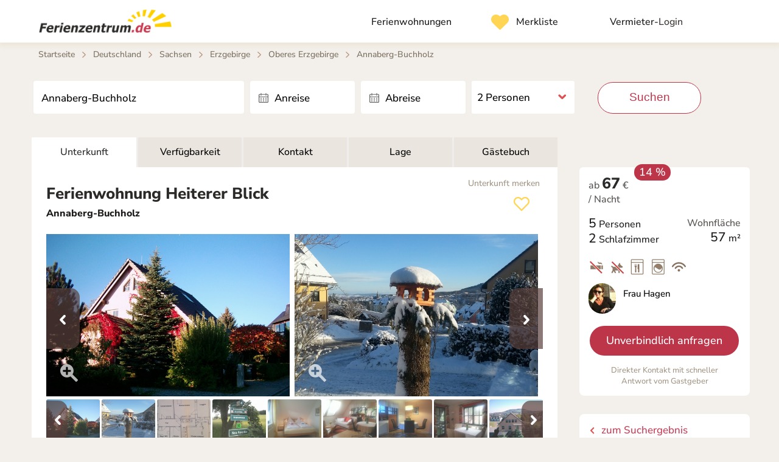

--- FILE ---
content_type: text/html; charset=UTF-8
request_url: https://www.ferienzentrum.de/gastgeber/ferienwohnung-heiterer-blick.html
body_size: 26299
content:
<!DOCTYPE html>
<html lang="de">
<head prefix="og: http://ogp.me/ns# fb: http://ogp.me/ns/fb#">    
<title>Ferienwohnung Heiterer Blick in Annaberg-Buchholz - Frau Hagen</title>
<meta name="robots" content="index,follow" />
<meta charset="utf-8" />
<meta name="viewport" content="width=device-width, user-scalable=0" />
<meta name="apple-itunes-app" content="app-id=1033441562, app-argument=https://www.ferienzentrum.de/gastgeber/ferienwohnung-heiterer-blick.html" />
<meta name="apple-mobile-web-app-title" content="Ferienzentrum.de" />
<meta name="apple-mobile-web-app-capable" content="yes" />
<meta name="apple-mobile-web-app-status-bar-style" content="black" />
<meta name="mobile-web-app-capable" content="yes" />
<meta name="description" content="Ferienwohnung Heiterer Blick in Annaberg-Buchholz &#10004; für bis zu 5 Personen &#10004; persönlicher Kontakt zum Gastgeber ☎ auch per Telefon &#10004; Keine Buchungsgebühr" />
<meta name="copyright" content="Ferienzentrum.de - Berlin" />
<meta property="og:title" content="Ferienzentrum.de" />
<meta property="og:type" content="website" />
<meta property="og:url" content="https://www.ferienzentrum.de/gastgeber/ferienwohnung-heiterer-blick.html" />
<meta property="og:image" content="https://www.ferienzentrum.de/fotos/411048/objekt.jpg" />
<meta property="og:description" content="Ferienwohnung Heiterer Blick in Annaberg-Buchholz &#10004; für bis zu 5 Personen &#10004; persönlicher Kontakt zum Gastgeber ☎ auch per Telefon &#10004; Keine Buchungsgebühr" />
<link rel="alternate" href="https://www.ferienzentrum.de/gastgeber/ferienwohnung-heiterer-blick.html" hreflang="de-DE">
<link rel="alternate" href="https://www.ferienzentrum.at/gastgeber/ferienwohnung-heiterer-blick.html" hreflang="de-AT">
<link rel="alternate" href="https://www.ferienzentrum.ch/gastgeber/ferienwohnung-heiterer-blick.html" hreflang="de-CH">
<link rel="canonical" href="https://www.ferienzentrum.de/gastgeber/ferienwohnung-heiterer-blick.html" />
<link rel="stylesheet" type="text/css" href="/css/standard.css?version=34" />
<link rel="manifest" href="/manifest.json" />
<meta name="application-name" content="Ferienzentrum" />
<link rel="apple-touch-icon" href="/apple-touch-icon.png" />
<link rel="apple-touch-icon-precomposed" href="/apple-touch-icon-precomposed.png" />
<body itemscope itemtype="http://schema.org/WebPage">

<!-- Copyright (c) Ferienzentrum.de -->

<!-- Header -->
<header>
<div itemscope itemtype="http://schema.org/Organization"><meta itemprop="logo" content="https://www.ferienzentrum.de/images/ferienzentrum-logo.png" /><meta itemprop="name" content="Ferienzentrum.de - Berlin" /></div><div class="navbar"><div class="div_center"><div class="img_fz_app"></div><div class="logo"><a title="Ferienwohnungen & Ferienhäuser im Ferienzentrum.de" href="/"><div id="logo_image"></div></a></div><ul class="nav"><li><a href="/" title="Ferienwohnungen & Ferienhäuser: Startseite"><span class="t">Ferienwohnungen</span></a></li><li><div class="m_merkliste"><span id="sum_favoriten" class="sum"></span></div><a data-location="/meine-auswahl/"><span class="t">Merkliste</span></a></li><li><a data-location="/login/"><span class="t">Vermieter-</span>Login</a></li></ul></div></div><div class="img_pan mw1300 head_nt"></div>
</header>
<!-- End: Header -->

<div class="div_center"><div class="breadcrumb"><div><ol id="breadcrumb"><li><a class="s" title="Ferienhäuser & Ferienwohnungen im Ferienzentrum.de" href="/">Startseite</a><span class="cr">&gt;</span></li><li><a href="/ferienwohnung-ferienhaus/deutschland" class="s" title=" Deutschland Ferienwohnungen & Ferienhäuser">Deutschland</a><span class="cr">&gt;</span></li><li><a href="/ferienwohnung-ferienhaus/sachsen" class="s" title=" Sachsen Ferienwohnungen & Ferienhäuser">Sachsen</a><span class="cr">&gt;</span></li><li><a href="/ferienwohnung-ferienhaus/erzgebirge" class="s" title=" Erzgebirge Ferienwohnungen & Ferienhäuser">Erzgebirge</a><span class="cr">&gt;</span></li><li><a href="/ferienwohnung-ferienhaus/oberes-erzgebirge" class="s" title=" Oberes Erzgebirge Ferienwohnungen & Ferienhäuser">Oberes Erzgebirge</a><span class="cr">&gt;</span></li><li><a data-location="/ferienwohnung-ferienhaus/annaberg-buchholz" class="s" title=" Annaberg-Buchholz Ferienwohnungen & Ferienhäuser">Annaberg-Buchholz</a></li></ol></div></div><div id="cols_obj"><div class="suchbox_obj"><form id="anreise" method="post" action="/ferienwohnung-ferienhaus/annaberg-buchholz" name="anreise"><input type="hidden" name="p_aktion" value="SUBMIT" /><input type="hidden" name="p_regional" value="annaberg-buchholz" /><input id="ac_ses_id" type="hidden" name="ses_id" value="" />
<div id="qbox" style="float: left">
<input id="ac" placeholder="Wo soll's hingehen?" type="text" name="q" value="Annaberg-Buchholz" onblur="if (document.freimeldung.q.value == '') document.freimeldung.q.value='Annaberg-Buchholz'" onclick="if (document.freimeldung.q.value == 'Annaberg-Buchholz') document.freimeldung.q.value='';" size="12" />
</div>

<div class="in_duo"><div class="in von_datepick"><input type="text" value="" id="von-datepicker"><input id="von-datepicker-button" name="p_anreise" value="" type="text" placeholder="Anreise" size="13" readonly="readonly" autocomplete="off" /></div><div class="in bis_datepick"><input type="text" value="" id="bis-datepicker"><input id="bis-datepicker-button" name="p_abreise" value="" type="text" placeholder="Abreise" size="13" readonly="readonly" autocomplete="off" /></div></div><div class="in an_pers ic_an_dropdown"><select name="p_personen"><option value="1">1 Person</option><option value="2" selected="selected">2 Personen</option><option value="3">3 Personen</option><option value="4">4 Personen</option><option value="5">5 Personen</option><option value="6">6 Personen</option><option value="7">7 Personen</option><option value="8">8 Personen</option><option value="9">9 Personen</option><option value="10">10 Personen</option><option value="11">11 Personen</option><option value="12">12+</option></select></div><div class="an_suche"><button type="submit" class="button">Suchen</button></div></form></div><div id="col_obj_main"><!-- Main -->
<nav><div id="nav_tabs"><ul><li class="tab_active"><a href="#">Unterkunft</a></li><li><a href="#mietpreis">Verfügbarkeit</a></li><li><a href="#kontakt">Kontakt</a></li><li><a href="#lage">Lage</a></li><li><a href="#buch">Gästebuch</a></li></ul></div></nav><div class="topic topic_obj" style="border-radius: 0 0 4px 4px; border-top: none; margin-top: 20px; margin-bottom: 40px; padding-top: 10px; min-height: 250px"><div style="float: left; height: 100px"><h1>Ferienwohnung Heiterer Blick</h1><strong>Annaberg-Buchholz</strong></div><div style="text-align: right; float: right; height: 70px; padding: 5px; color: #A29584"><div id="fav_info">Unterkunft merken</div><img title="diese Unterkunft vormerken" src="/images/favorit_p.png" align="center" id="nr_411048" /></div><div class="fotos"><div id="owl-fotos" class="owl-carousel setup-fotos"><div class="item"><a class="f_cur" href="/fotos/411048/z6.jpg"><img data-nr="1" class="lazyOwl vtip" data-src="/fotos/411048/6.jpg" title="Von der Fewo haben sie eine schöne Aussicht auf Stadt und Pöhlberg ©" alt="Foto 1" /></a><div class="ic_zoom" style="pointer-events: none; z-index: 100; position: relative; top: -48px; left: 25px; width: 30px; height: 30px; margin-bottom: -50px"></div></div><div class="item"><a class="f_cur" href="/fotos/411048/z4.jpg"><img data-nr="2" class="lazyOwl vtip" data-src="/fotos/411048/4.jpg" title="Ein sicherer Parkplatz ist im Winter nicht zu unterschätzen.© E.Hagen" alt="Foto 2" /></a><div class="ic_zoom" style="pointer-events: none; z-index: 100; position: relative; top: -48px; left: 25px; width: 30px; height: 30px; margin-bottom: -50px"></div></div><div class="item"><a class="f_cur" href="/fotos/411048/z9.jpg"><img data-nr="3" class="lazyOwl vtip" data-src="/fotos/411048/9.jpg" title="Grundriß ©" alt="Foto 3" /></a><div class="ic_zoom" style="pointer-events: none; z-index: 100; position: relative; top: -48px; left: 25px; width: 30px; height: 30px; margin-bottom: -50px"></div></div><div class="item"><a class="f_cur" href="/fotos/411048/z21.jpg"><img data-nr="4" class="lazyOwl vtip" data-src="/fotos/411048/21.jpg" title="Wanderwegweiser in 200m Entfernung" alt="Foto 4" /></a><div class="ic_zoom" style="pointer-events: none; z-index: 100; position: relative; top: -48px; left: 25px; width: 30px; height: 30px; margin-bottom: -50px"></div></div><div class="item"><a class="f_cur" href="/fotos/411048/z18.jpg"><img data-nr="5" class="lazyOwl vtip" data-src="/fotos/411048/18.jpg" title="1.Schlafraum der Fewo Bett 1,80 m breit ©" alt="Foto 5" /></a><div class="ic_zoom" style="pointer-events: none; z-index: 100; position: relative; top: -48px; left: 25px; width: 30px; height: 30px; margin-bottom: -50px"></div></div><div class="item"><a class="f_cur" href="/fotos/411048/z17.jpg"><img data-nr="6" class="lazyOwl vtip" data-src="/fotos/411048/17.jpg" title="Wohnzimmer mit Sitz- und Eßbereich ©" alt="Foto 6" /></a><div class="ic_zoom" style="pointer-events: none; z-index: 100; position: relative; top: -48px; left: 25px; width: 30px; height: 30px; margin-bottom: -50px"></div></div><div class="item"><a class="f_cur" href="/fotos/411048/z3.jpg"><img data-nr="7" class="lazyOwl vtip" data-src="/fotos/411048/3.jpg" title="Eßbereich ©" alt="Foto 7" /></a><div class="ic_zoom" style="pointer-events: none; z-index: 100; position: relative; top: -48px; left: 25px; width: 30px; height: 30px; margin-bottom: -50px"></div></div><div class="item"><a class="f_cur" href="/fotos/411048/z5.jpg"><img data-nr="8" class="lazyOwl vtip" data-src="/fotos/411048/5.jpg" title="Sitzbereich im 2.Schlafraum ©" alt="Foto 8" /></a><div class="ic_zoom" style="pointer-events: none; z-index: 100; position: relative; top: -48px; left: 25px; width: 30px; height: 30px; margin-bottom: -50px"></div></div><div class="item"><a class="f_cur" href="/fotos/411048/1659/z10.jpg"><img data-nr="9" class="lazyOwl vtip" data-src="/fotos/411048/1659/10.jpg" title="Blick aus dem Fenster der Fewo ©" alt="Foto 9" /></a><div class="ic_zoom" style="pointer-events: none; z-index: 100; position: relative; top: -48px; left: 25px; width: 30px; height: 30px; margin-bottom: -50px"></div></div><div class="item"><a class="f_cur" href="/fotos/411048/1659/z11.jpg"><img data-nr="10" class="lazyOwl vtip" data-src="/fotos/411048/1659/11.jpg" title="Geräumige windgeschützte Loggia mit Nachmittagssonne ©" alt="Foto 10" /></a><div class="ic_zoom" style="pointer-events: none; z-index: 100; position: relative; top: -48px; left: 25px; width: 30px; height: 30px; margin-bottom: -50px"></div></div><div class="item"><a class="f_cur" href="/fotos/411048/z20.jpg"><img data-nr="11" class="lazyOwl vtip" data-src="/fotos/411048/20.jpg" title="Blick in den Flur ©" alt="Foto 11" /></a><div class="ic_zoom" style="pointer-events: none; z-index: 100; position: relative; top: -48px; left: 25px; width: 30px; height: 30px; margin-bottom: -50px"></div></div><div class="item"><a class="f_cur" href="/fotos/411048/z19.jpg"><img data-nr="12" class="lazyOwl vtip" data-src="/fotos/411048/19.jpg" title="Detail Flurbereich ©" alt="Foto 12" /></a><div class="ic_zoom" style="pointer-events: none; z-index: 100; position: relative; top: -48px; left: 25px; width: 30px; height: 30px; margin-bottom: -50px"></div></div><div class="item"><a class="f_cur" href="/fotos/411048/z22.jpg"><img data-nr="13" class="lazyOwl vtip" data-src="/fotos/411048/22.jpg" title="Loggia mit Zugang aus dem Wohnzimmer und aus dem 2.Schlafraum ©" alt="Foto 13" /></a><div class="ic_zoom" style="pointer-events: none; z-index: 100; position: relative; top: -48px; left: 25px; width: 30px; height: 30px; margin-bottom: -50px"></div></div><div class="item"><a class="f_cur" href="/fotos/411048/z11.jpg"><img data-nr="14" class="lazyOwl vtip" data-src="/fotos/411048/11.jpg" title="Sitzecke mit TV usw.©" alt="Foto 14" /></a><div class="ic_zoom" style="pointer-events: none; z-index: 100; position: relative; top: -48px; left: 25px; width: 30px; height: 30px; margin-bottom: -50px"></div></div><div class="item"><a class="f_cur" href="/fotos/411048/z2.jpg"><img data-nr="15" class="lazyOwl vtip" data-src="/fotos/411048/2.jpg" title="gut ausgestattete Küche mit Geschirrspüler © " alt="Foto 15" /></a><div class="ic_zoom" style="pointer-events: none; z-index: 100; position: relative; top: -48px; left: 25px; width: 30px; height: 30px; margin-bottom: -50px"></div></div><div class="item"><a class="f_cur" href="/fotos/411048/z12.jpg"><img data-nr="16" class="lazyOwl vtip" data-src="/fotos/411048/12.jpg" title="zusätzliches 2. WC im Erdgeschoß © " alt="Foto 16" /></a><div class="ic_zoom" style="pointer-events: none; z-index: 100; position: relative; top: -48px; left: 25px; width: 30px; height: 30px; margin-bottom: -50px"></div></div><div class="item"><a class="f_cur" href="/fotos/411048/z7.jpg"><img data-nr="17" class="lazyOwl vtip" data-src="/fotos/411048/7.jpg" title="Treppenaufgang © " alt="Foto 17" /></a><div class="ic_zoom" style="pointer-events: none; z-index: 100; position: relative; top: -48px; left: 25px; width: 30px; height: 30px; margin-bottom: -50px"></div></div><div class="item"><a class="f_cur" href="/fotos/411048/z13.jpg"><img data-nr="18" class="lazyOwl vtip" data-src="/fotos/411048/13.jpg" title="Bad mit Badewanne ©" alt="Foto 18" /></a><div class="ic_zoom" style="pointer-events: none; z-index: 100; position: relative; top: -48px; left: 25px; width: 30px; height: 30px; margin-bottom: -50px"></div></div><div class="item"><a class="f_cur" href="/fotos/411048/z14.jpg"><img data-nr="19" class="lazyOwl vtip" data-src="/fotos/411048/14.jpg" title="Waschbecken und Dusche ©" alt="Foto 19" /></a><div class="ic_zoom" style="pointer-events: none; z-index: 100; position: relative; top: -48px; left: 25px; width: 30px; height: 30px; margin-bottom: -50px"></div></div><div class="item"><a class="f_cur" href="/fotos/411048/z16.jpg"><img data-nr="20" class="lazyOwl vtip" data-src="/fotos/411048/16.jpg" title="2.Schlafraum mit Bett 1,40m breit ©" alt="Foto 20" /></a><div class="ic_zoom" style="pointer-events: none; z-index: 100; position: relative; top: -48px; left: 25px; width: 30px; height: 30px; margin-bottom: -50px"></div></div><div class="item"><a class="f_cur" href="/fotos/411048/z15.jpg"><img data-nr="21" class="lazyOwl vtip" data-src="/fotos/411048/15.jpg" title="Badseite mit Badewanne,WC,Waschmaschine u. Fenster ©" alt="Foto 21" /></a><div class="ic_zoom" style="pointer-events: none; z-index: 100; position: relative; top: -48px; left: 25px; width: 30px; height: 30px; margin-bottom: -50px"></div></div><div class="item"><a class="f_cur" href="/fotos/411048/z8.jpg"><img data-nr="22" class="lazyOwl vtip" data-src="/fotos/411048/8.jpg" title="Typ A belegt mit 2 Schlafräumen das gesamte 1.OG, Loggia Richtung Westen ©" alt="Foto 22" /></a><div class="ic_zoom" style="pointer-events: none; z-index: 100; position: relative; top: -48px; left: 25px; width: 30px; height: 30px; margin-bottom: -50px"></div></div><div class="item"><a class="f_cur" href="/fotos/411048/z1.jpg"><img data-nr="23" class="lazyOwl vtip" data-src="/fotos/411048/1.jpg" title="Gespurte Loipen befinden sich in etwa 200 m Entfernung.© E. Hagen" alt="Foto 23" /></a><div class="ic_zoom" style="pointer-events: none; z-index: 100; position: relative; top: -48px; left: 25px; width: 30px; height: 30px; margin-bottom: -50px"></div></div></div><div id="owl-fotos-mappe" class="owl-carousel setup-fotomappe"><div class="item owl-link" data-to-foto="0"><a href="/fotos/411048/z6.jpg"><img class="lazyOwl vtip owl-link" title="Von der Fewo haben sie eine schöne Aussicht auf Stadt und Pöhlberg ©" src="/images/thumb.jpg" data-src="/fotos/411048/s6.jpg" alt="Vorschau 1" /></a></div><div class="item owl-link" data-to-foto="1"><a href="/fotos/411048/z4.jpg"><img class="lazyOwl vtip owl-link" title="Ein sicherer Parkplatz ist im Winter nicht zu unterschätzen.© E.Hagen" src="/images/thumb.jpg" data-src="/fotos/411048/s4.jpg" alt="Vorschau 2" /></a></div><div class="item owl-link" data-to-foto="2"><a href="/fotos/411048/z9.jpg"><img class="lazyOwl vtip owl-link" title="Grundriß ©" src="/images/thumb.jpg" data-src="/fotos/411048/s9.jpg" alt="Vorschau 3" /></a></div><div class="item owl-link" data-to-foto="3"><a href="/fotos/411048/z21.jpg"><img class="lazyOwl vtip owl-link" title="Wanderwegweiser in 200m Entfernung" src="/images/thumb.jpg" data-src="/fotos/411048/s21.jpg" alt="Vorschau 4" /></a></div><div class="item owl-link" data-to-foto="4"><a href="/fotos/411048/z18.jpg"><img class="lazyOwl vtip owl-link" title="1.Schlafraum der Fewo Bett 1,80 m breit ©" src="/images/thumb.jpg" data-src="/fotos/411048/s18.jpg" alt="Vorschau 5" /></a></div><div class="item owl-link" data-to-foto="5"><a href="/fotos/411048/z17.jpg"><img class="lazyOwl vtip owl-link" title="Wohnzimmer mit Sitz- und Eßbereich ©" src="/images/thumb.jpg" data-src="/fotos/411048/s17.jpg" alt="Vorschau 6" /></a></div><div class="item owl-link" data-to-foto="6"><a href="/fotos/411048/z3.jpg"><img class="lazyOwl vtip owl-link" title="Eßbereich ©" src="/images/thumb.jpg" data-src="/fotos/411048/s3.jpg" alt="Vorschau 7" /></a></div><div class="item owl-link" data-to-foto="7"><a href="/fotos/411048/z5.jpg"><img class="lazyOwl vtip owl-link" title="Sitzbereich im 2.Schlafraum ©" src="/images/thumb.jpg" data-src="/fotos/411048/s5.jpg" alt="Vorschau 8" /></a></div><div class="item owl-link" data-to-foto="8"><a href="/fotos/411048/1659/z10.jpg"><img class="lazyOwl vtip owl-link" title="Blick aus dem Fenster der Fewo ©" src="/images/thumb.jpg" data-src="/fotos/411048/1659/s10.jpg" alt="Vorschau 9" /></a></div><div class="item owl-link" data-to-foto="9"><a href="/fotos/411048/1659/z11.jpg"><img class="lazyOwl vtip owl-link" title="Geräumige windgeschützte Loggia mit Nachmittagssonne ©" src="/images/thumb.jpg" data-src="/fotos/411048/1659/s11.jpg" alt="Vorschau 10" /></a></div><div class="item owl-link" data-to-foto="10"><a href="/fotos/411048/z20.jpg"><img class="lazyOwl vtip owl-link" title="Blick in den Flur ©" src="/images/thumb.jpg" data-src="/fotos/411048/s20.jpg" alt="Vorschau 11" /></a></div><div class="item owl-link" data-to-foto="11"><a href="/fotos/411048/z19.jpg"><img class="lazyOwl vtip owl-link" title="Detail Flurbereich ©" src="/images/thumb.jpg" data-src="/fotos/411048/s19.jpg" alt="Vorschau 12" /></a></div><div class="item owl-link" data-to-foto="12"><a href="/fotos/411048/z22.jpg"><img class="lazyOwl vtip owl-link" title="Loggia mit Zugang aus dem Wohnzimmer und aus dem 2.Schlafraum ©" src="/images/thumb.jpg" data-src="/fotos/411048/s22.jpg" alt="Vorschau 13" /></a></div><div class="item owl-link" data-to-foto="13"><a href="/fotos/411048/z11.jpg"><img class="lazyOwl vtip owl-link" title="Sitzecke mit TV usw.©" src="/images/thumb.jpg" data-src="/fotos/411048/s11.jpg" alt="Vorschau 14" /></a></div><div class="item owl-link" data-to-foto="14"><a href="/fotos/411048/z2.jpg"><img class="lazyOwl vtip owl-link" title="gut ausgestattete Küche mit Geschirrspüler © " src="/images/thumb.jpg" data-src="/fotos/411048/s2.jpg" alt="Vorschau 15" /></a></div><div class="item owl-link" data-to-foto="15"><a href="/fotos/411048/z12.jpg"><img class="lazyOwl vtip owl-link" title="zusätzliches 2. WC im Erdgeschoß © " src="/images/thumb.jpg" data-src="/fotos/411048/s12.jpg" alt="Vorschau 16" /></a></div><div class="item owl-link" data-to-foto="16"><a href="/fotos/411048/z7.jpg"><img class="lazyOwl vtip owl-link" title="Treppenaufgang © " src="/images/thumb.jpg" data-src="/fotos/411048/s7.jpg" alt="Vorschau 17" /></a></div><div class="item owl-link" data-to-foto="17"><a href="/fotos/411048/z13.jpg"><img class="lazyOwl vtip owl-link" title="Bad mit Badewanne ©" src="/images/thumb.jpg" data-src="/fotos/411048/s13.jpg" alt="Vorschau 18" /></a></div><div class="item owl-link" data-to-foto="18"><a href="/fotos/411048/z14.jpg"><img class="lazyOwl vtip owl-link" title="Waschbecken und Dusche ©" src="/images/thumb.jpg" data-src="/fotos/411048/s14.jpg" alt="Vorschau 19" /></a></div><div class="item owl-link" data-to-foto="19"><a href="/fotos/411048/z16.jpg"><img class="lazyOwl vtip owl-link" title="2.Schlafraum mit Bett 1,40m breit ©" src="/images/thumb.jpg" data-src="/fotos/411048/s16.jpg" alt="Vorschau 20" /></a></div><div class="item owl-link" data-to-foto="20"><a href="/fotos/411048/z15.jpg"><img class="lazyOwl vtip owl-link" title="Badseite mit Badewanne,WC,Waschmaschine u. Fenster ©" src="/images/thumb.jpg" data-src="/fotos/411048/s15.jpg" alt="Vorschau 21" /></a></div><div class="item owl-link" data-to-foto="21"><a href="/fotos/411048/z8.jpg"><img class="lazyOwl vtip owl-link" title="Typ A belegt mit 2 Schlafräumen das gesamte 1.OG, Loggia Richtung Westen ©" src="/images/thumb.jpg" data-src="/fotos/411048/s8.jpg" alt="Vorschau 22" /></a></div><div class="item owl-link" data-to-foto="22"><a href="/fotos/411048/z1.jpg"><img class="lazyOwl vtip owl-link" title="Gespurte Loipen befinden sich in etwa 200 m Entfernung.© E. Hagen" src="/images/thumb.jpg" data-src="/fotos/411048/s1.jpg" alt="Vorschau 23" /></a></div></div></div><section id="beschreibung" data-action="beschreibung">Helle, familienfreundliche, gut ausgestattete Ferienwohnung mit Loggia und schöner Aussicht im gesamten ersten Obergeschoß eines Einfamilienhauses in Waldnähe, die mit ein oder zwei Schlafräumen gemietet werden kann. Eine weitere Aufbettung ist im Wohnzimmer möglich. Alle 5 Räume haben Fenster und Türen (keine Durchgangszimmer). Im ersten Schlafraum steht auch ein Kinder-Gitterbett. Das Wohnzimmer und der separate zweite Schlafraum (+10 €/Ü) besitzen je einen Zugang zur gemeinsamen geräumigen Loggia, der zweite Schlafraum noch ein zusätzliches WC mit kleinem Waschbecken und Spiegelschrank im Erdgeschoß. Bekannte Wanderwege führen dicht am Haus vorbei (z.B. Eisenach-Budapest und E3-Europawanderweg). Im Winter, bei günstigen Schneeverhältnissen, sind in Hausnähe Loipen gespurt. Für Wander-und Naturfreunde ist die Ferienwohnung ein sehr guter Start-und Zielpunkt. Drei Thermalbäder der nahen Umgebung bieten Gesundheits- und Wellnessangebote. Ausflüge in die nahe tschechische Republik sind sehr reizvoll. Ski-Lifte und gespurte Loipen finden Sie im Winter in den relativ schneesicheren Skigebieten am Fichtelberg und Keilberg (Tschechische Republik in ca. 20 km Entfernung). Einen Hörnerschlitten für zwei Personen können Sie kostenlos bei mir leihen. Wöchentlicher Handtuchwechsel ist im Preis enthalten (oder ab 8 Nächten Mietdauer nach der Hälfte der Zeit).</section></div><div class="topic topic_obj"><h2>1. Obergeschoß</h2><ul class="we_schnellinfo"><li class="we_name">max. <span>5</span> Personen</li><li class="qm"><span>57</span> m&sup2;</li><li class="sym"><span class="we_nichtraucher vtip" title="Rauchen nicht erlaubt"></span><span class="we_keine_haustiere vtip" title="Keine Haustiere"></span><span class="we_geschirrspueler vtip" title="Geschirrspüler vorhanden"></span><span class="we_waschmaschine vtip" title="Waschmaschine vorhanden"></span><span class="we_wlan vtip" title="WLAN kostenlos"></span></li><li class="preis"><div>ab <i>67</i> &euro;<br /> / Nacht</div></li></ul><br /><br /><ul id="accordion"><li><h5><span class="we_bett"></span>Ferienwohnung für 5 Personen</h5><div>Der im Schnellrechner angezeigte Preis gilt für die Ferienwohnung mit einem Schlafraum. Die Wohnung kann für 10 €/Ü mehr auch mit 2 Schlafräumen gemietet werden. Die Loggia ist mit Campingmöbeln, Sonnenschirm und kleinem Elektrogrill ausgestattet. Die Wohnung ist eine Nichtraucherwohnung, auf der Loggia darf aber geraucht werden.<br />
"1. Obergeschoß": Helle Wohnung mit Loggia und 1-2 Schlafräumen (bei Buchung von beiden Schlafräumen ist ein zusätzliches separates WC im Erdgeschoß nutzbar), Fußböden: Laminat/Fliesen, ein privater Parkplatz für zwei Fahrzeuge ist vorhanden und darf kostenlos genutzt werden. Entfernung: Bäcker ca. 1000m steiler Weg, Gaststätte 3,5 km, Einkaufsmarkt 1 km, Bahnhof 3 km (Transfer zur An-und Abreise auf Anfrage kostenlos möglich). Eine ÖPNV-Bushaltestelle ist direkt vor dem Haus (Mo-Fr).<ul class="symbole"><li>Nichtraucher</li><li>Keine Haustiere</li><li>Kinderfreundlich</li><li>Balkon</li><li>Pkw-Stellplatz</li></ul></div></li><li><h5><span class="we_sz"></span>2 Schlafzimmer</h5><div class="no">1. Schlafraum: Bett (1,80 m breit), Kinderbett, Kleiderschrank, Kommode, Nachttische, Leselampen, Radiowecker; 2. Schlafraum : Bett (1,40 m breit, zusätzlich WC im EG), Schrank, Kommode, Tisch und 4 Stühle, TV/DVD, Radio/CD, Zugang zur Loggia.<br /><br /></div></li><li><h5><span class="we_wlan"></span>WLAN kostenlos, TV, Radio</h5><div class="no">32"-Flachbild-Fernseher, Kompaktanlage (Radio, DVD, CD) Schrankwand mit Minibar, Couchgarnitur mit Schlafcouch, Eßtisch und 4 Stühle, Kinderhochstuhl, geräumige Loggia mit Campingmöbeln, Spiele, Bücher, Möbel: durchschnittliches Niveau.<ul class="symbole"><li>Internet</li><li>WLAN kostenlos</li><li>TV</li><li>Radio</li></ul></div></li><li><h5><span class="we_kueche"></span>Küche mit Geschirrspüler</h5><div class="no">Küche mit Herd, Cerankochfeld, Geschirrspülmaschine, Spüle, Kühlschrank mit Tiefkühlfach, Mikrowelle, Kaffeemaschine, Toaster, Wasserkocher,  Minibackofen, Eierkocher, Rührgerät, Geschirr, Geschirrtücher, Tisch, Salz, Zucker, Tabs, Stuhl.<ul class="symbole"><li>Waschmaschine</li><li>Geschirrspüler</li><li>Kaffeemaschine</li><li>Mikrowelle</li><li>Wasserkocher</li></ul></div></li><li><h5><span class="we_badewanne"></span>Bad mit Badewanne &amp; Dusche</h5><div class="no">Geräumiges Bad mit Fenster, Badewanne und extra Dusche (Echtglas), Waschbecken, WC, Waschmaschine, Fußbodenheizung, Heizkörper, Hocker, Fön, Radio, Kosmetikspiegel, viel Abstellfläche, kostenlose Pflegeartikel.<ul class="symbole"><li>mit Badewanne</li><li>mit Dusche</li><li>Fön</li></ul></div></li></ul></div><section data-action="preise"><div id="mietpreis"><h2>Preis</h2><br /><div id="sr" class="acc" style="min-height: 130px">
<div id="bt-app">
<div class="bt-box-auswahl">
<input type="hidden" name="p_caller" value="FZ" />
<input type="hidden" name="p_home_id" value="" />
<input type="hidden" name="p_obj_id" value="411048" />
<input type="hidden" name="p_typ_id" value="1659" />
<input type="hidden" name="p_sum_mieteinheiten" value="1" />
<div class="bt-box-suche"><div class="bt-box-suche-center"><div class="bt-feld-picker bt-anreise"><div class="bt-feld-label">Reisezeit</div><div class="bt-date-picker"><input id="bt-anreise-button" class="bt-icon-kalender" name="p_anreise" value="" type="text" placeholder="Anreise" size="13" readonly="readonly" autocomplete="off" /></div><input type="text" value="" id="bt-anreise-value" style="display: none" /><input type="hidden" name="p_anreise_init" value="" /></div><div class="bt-feld-picker bt-abreise"><div class="bt-feld-label">&nbsp;</div><div class="bt-date-picker"><input id="bt-abreise-button" class="bt-icon-kalender" name="p_abreise" value="" type="text" placeholder="Abreise" size="13" readonly="readonly" autocomplete="off" /></div><input type="text" value="" id="bt-abreise-value" style="display: none" /><input type="hidden" name="p_abreise_init" value="" /></div><div class="bt-feld"><div class="bt-feld-label">Erwachsene</div><div class="bt-dropdown"><select id="erwachsene" name="p_erwachsene"><option value="1">1</option><option value="2" selected>2</option><option value="3">3</option><option value="4">4</option><option value="5">5</option></select></div></div><div class="bt-feld"><div class="bt-feld-label">Kinder</div><div class="bt-dropdown"><select id="kinder" name="p_kinder"><option value="0" selected>0</option><option value="1">1</option><option value="2">2</option><option value="3">3</option><option value="4">4</option></select></div></div><div class="bt-feld-button"><button class="button bt-button-suche">prüfen</button></div></div></div><div class="bt-suche-error"></div><ul class="bt-accordion"><li><span><svg style="margin-right: 20px; margin-bottom: -6px" width="24px" height="24px" viewBox="0 0 24 24" fill="none" xmlns="http://www.w3.org/2000/svg"><g stroke-width="0"/><g stroke-linecap="round" stroke-linejoin="round"/><g><path d="M15.5 14.5C15.5 15.0523 15.0523 15.5 14.5 15.5C13.9477 15.5 13.5 15.0523 13.5 14.5C13.5 13.9477 13.9477 13.5 14.5 13.5C15.0523 13.5 15.5 13.9477 15.5 14.5Z" fill="#927bef"/><path d="M10.5 9.5C10.5 10.0523 10.0523 10.5 9.5 10.5C8.94772 10.5 8.5 10.0523 8.5 9.5C8.5 8.94772 8.94772 8.5 9.5 8.5C10.0523 8.5 10.5 8.94772 10.5 9.5Z" fill="#927bef"/><path fill-rule="evenodd" clip-rule="evenodd" d="M15.5303 8.46967C15.8232 8.76256 15.8232 9.23744 15.5303 9.53033L9.53033 15.5303C9.23744 15.8232 8.76256 15.8232 8.46967 15.5303C8.17678 15.2374 8.17678 14.7626 8.46967 14.4697L14.4697 8.46967C14.7626 8.17678 15.2374 8.17678 15.5303 8.46967Z" fill="#927bef"/><path fill-rule="evenodd" clip-rule="evenodd" d="M11.9426 1.25H12.0574C14.3658 1.24999 16.1748 1.24998 17.5863 1.43975C19.031 1.63399 20.1711 2.03933 21.0659 2.93414C21.9607 3.82895 22.366 4.96897 22.5603 6.41371C22.75 7.82519 22.75 9.63423 22.75 11.9426V12.0574C22.75 14.3658 22.75 16.1748 22.5603 17.5863C22.366 19.031 21.9607 20.1711 21.0659 21.0659C20.1711 21.9607 19.031 22.366 17.5863 22.5603C16.1748 22.75 14.3658 22.75 12.0574 22.75H11.9426C9.63423 22.75 7.82519 22.75 6.41371 22.5603C4.96897 22.366 3.82895 21.9607 2.93414 21.0659C2.03933 20.1711 1.63399 19.031 1.43975 17.5863C1.24998 16.1748 1.24999 14.3658 1.25 12.0574V11.9426C1.24999 9.63423 1.24998 7.82519 1.43975 6.41371C1.63399 4.96897 2.03933 3.82895 2.93414 2.93414C3.82895 2.03933 4.96897 1.63399 6.41371 1.43975C7.82519 1.24998 9.63423 1.24999 11.9426 1.25ZM6.61358 2.92637C5.33517 3.09825 4.56445 3.42514 3.9948 3.9948C3.42514 4.56445 3.09825 5.33517 2.92637 6.61358C2.75159 7.91356 2.75 9.62178 2.75 12C2.75 14.3782 2.75159 16.0864 2.92637 17.3864C3.09825 18.6648 3.42514 19.4355 3.9948 20.0052C4.56445 20.5749 5.33517 20.9018 6.61358 21.0736C7.91356 21.2484 9.62178 21.25 12 21.25C14.3782 21.25 16.0864 21.2484 17.3864 21.0736C18.6648 20.9018 19.4355 20.5749 20.0052 20.0052C20.5749 19.4355 20.9018 18.6648 21.0736 17.3864C21.2484 16.0864 21.25 14.3782 21.25 12C21.25 9.62178 21.2484 7.91356 21.0736 6.61358C20.9018 5.33517 20.5749 4.56445 20.0052 3.9948C19.4355 3.42514 18.6648 3.09825 17.3864 2.92637C16.0864 2.75159 14.3782 2.75 12 2.75C9.62178 2.75 7.91356 2.75159 6.61358 2.92637Z" fill="#927bef"/></g></svg>Sonderangebot</span><div class="bt-acc-angebote"><div class="bt-html-angebote"><div class="bt-angebot" style="min-height: 65px" style="width: 44%; margin-left: 3%; margin-right: 3%"><div style="float: left; padding: 10px 15px 0 15px">ab 08.02. - 28.02.2026</div><div style="float: right; text-align: center"><div class="bt-rabatt" style="padding: 4px 3px 3px 6px; font-size: 16px; margin-top: 0; margin-right: 0">-14 %</div></div><div style="float: right; line-height: 22px; padding: 5px 15px 8px 15px; overflow: hidden">ab 7 Nächten &nbsp; <span class="bt-angebot-gd-text">+<strong>1 Nacht</strong> gratis</span></div></div></div></div></li><li><span class="bt-button-kalender-acc"><svg style="margin-right: 20px; margin-bottom: -4px" width="24px" height="24px" viewBox="0 0 24 24" fill="none" xmlns="http://www.w3.org/2000/svg"><g stroke-width="0"/><g stroke-linecap="round" stroke-linejoin="round"/><g><path d="M22 14V12C22 8.22876 22 6.34315 20.8284 5.17157C19.6569 4 17.7712 4 14 4H10C6.22876 4 4.34315 4 3.17157 5.17157C2 6.34315 2 8.22876 2 12V14C2 17.7712 2 19.6569 3.17157 20.8284C4.34315 22 6.22876 22 10 22H14" stroke="#000000" stroke-width="1.5" stroke-linecap="round"/><path d="M7 4V2.5" stroke="#000000" stroke-width="1.5" stroke-linecap="round"/><path d="M17 4V2.5" stroke="#000000" stroke-width="1.5" stroke-linecap="round"/><circle cx="18" cy="18" r="3" stroke="#000000" stroke-width="1.5"/><path d="M20.5 20.5L22 22" stroke="#000000" stroke-width="1.5" stroke-linecap="round"/><path d="M2.5 9H21.5" stroke="#000000" stroke-width="1.5" stroke-linecap="round"/></g></svg>Kalender</span><div class="bt-acc-kalender"><div class="bt-kalender-center"><!-- Kalender via Ajax -->
<div class="bt-html-kalender">
<div class="single-kalender-nav"><div style="float: left; margin: 15px 10px 0 20px; width: 155px"><div style="float: left; width: 10px; border: 1px solid #6aa720; background: #e4f4d9; padding: 6px 2px; border-radius: 3px"></div><div style="float: left; padding: 0 8px; font-size: 14px; line-height: 16px; border-radius: 3px">Frei</div><div class="bt-bbb" style="margin-left: 25px; float: left; width: 10px; border: 1px solid #d8675b; padding: 6px 2px; border-radius: 3px"></div><div style="float: left; padding: 0 8px; font-size: 14px; line-height: 16px; border-radius: 3px">Belegt</div></div><div class="bt-btn mon-link" data-typ-id="1659" data-datum="2026-02-01"> > </div><div class="bt-btn mon-link" data-typ-id="1659" data-datum="2026-01-01"> < </div> <div class="bt-btn mon-link mon-jahr" id="move-clk" data-typ-id="1659" data-datum="2026-01" style="margin-right: 25px">Jahresansicht</div> </div><div class="single-kalender-scroll"><div class="single-kalender"><div class="single-kal-mon"><table border='0' cellpadding='0' cellspacing='0'><tr class="single-tr-mon"><td colspan='7' align='center' class='tab_head'>Januar 2026</td></tr><tr class="single-tr-wt"><td class='tab_switch' align='center'>Mo</td><td class='tab_switch' align='center'>Di</td><td class='tab_switch' align='center'>Mi</td><td class='tab_switch' align='center'>Do</td><td class='tab_switch' align='center'>Fr</td><td class='tab_mid' align='center'>Sa</td><td class='tab_mid' align='center'>So</td></tr><tr><td colspan='3'></td><td data-tooltip="Bereits ausgebucht" data-wtag="4" data-anreisetage="Mo,Di,Mi,Do,Fr,Sa,So" data-datum="1659-2026-01-01" class="bt-bxx"><span>1</span></td><td data-tooltip="Bereits ausgebucht" data-wtag="5" data-anreisetage="Mo,Di,Mi,Do,Fr,Sa,So" data-datum="1659-2026-01-02" class="bt-bxx"><span>2</span></td><td data-tooltip="Bereits ausgebucht" data-wtag="6" data-anreisetage="Mo,Di,Mi,Do,Fr,Sa,So" data-datum="1659-2026-01-03" class="bt-bxx bt-we"><span>3</span></td><td data-tooltip="Bereits ausgebucht" data-wtag="0" data-anreisetage="Mo,Di,Mi,Do,Fr,Sa,So" data-datum="1659-2026-01-04" class="bt-bxx bt-we"><span>4</span></td></tr><tr><td data-tooltip="Bereits ausgebucht" data-wtag="1" data-anreisetage="Mo,Di,Mi,Do,Fr,Sa,So" data-datum="1659-2026-01-05" class="bt-bxx"><span>5</span></td><td data-tooltip="Bereits ausgebucht" data-wtag="2" data-anreisetage="Mo,Di,Mi,Do,Fr,Sa,So" data-datum="1659-2026-01-06" class="bt-bxx"><span>6</span></td><td data-tooltip="Bereits ausgebucht" data-wtag="3" data-anreisetage="Mo,Di,Mi,Do,Fr,Sa,So" data-datum="1659-2026-01-07" class="bt-bxx"><span>7</span></td><td data-tooltip="Bereits ausgebucht" data-wtag="4" data-anreisetage="Mo,Di,Mi,Do,Fr,Sa,So" data-datum="1659-2026-01-08" class="bt-bxx"><span>8</span></td><td data-tooltip="Bereits ausgebucht" data-wtag="5" data-anreisetage="Mo,Di,Mi,Do,Fr,Sa,So" data-datum="1659-2026-01-09" class="bt-bxx"><span>9</span></td><td data-tooltip="Bereits ausgebucht" data-wtag="6" data-anreisetage="Mo,Di,Mi,Do,Fr,Sa,So" data-datum="1659-2026-01-10" class="bt-bxx bt-we"><span>10</span></td><td data-tooltip="Bereits ausgebucht" data-wtag="0" data-anreisetage="Mo,Di,Mi,Do,Fr,Sa,So" data-datum="1659-2026-01-11" class="bt-bxx bt-we"><span>11</span></td></tr><tr><td data-tooltip="Bereits ausgebucht" data-wtag="1" data-anreisetage="Mo,Di,Mi,Do,Fr,Sa,So" data-datum="1659-2026-01-12" class="bt-bxx"><span>12</span></td><td data-tooltip="Bereits ausgebucht" data-wtag="2" data-anreisetage="Mo,Di,Mi,Do,Fr,Sa,So" data-datum="1659-2026-01-13" class="bt-bxx"><span>13</span></td><td data-tooltip="Bereits ausgebucht" data-wtag="3" data-anreisetage="Mo,Di,Mi,Do,Fr,Sa,So" data-datum="1659-2026-01-14" class="bt-bxx"><span>14</span></td><td data-tooltip="Bereits ausgebucht" data-wtag="4" data-anreisetage="Mo,Di,Mi,Do,Fr,Sa,So" data-datum="1659-2026-01-15" class="bt-bxx"><span>15</span></td><td data-tooltip="Bereits ausgebucht" data-wtag="5" data-anreisetage="Mo,Di,Mi,Do,Fr,Sa,So" data-datum="1659-2026-01-16" class="bt-bxx"><span>16</span></td><td data-tooltip="Bereits ausgebucht" data-wtag="6" data-anreisetage="Mo,Di,Mi,Do,Fr,Sa,So" data-datum="1659-2026-01-17" class="bt-bxx bt-we"><span>17</span></td><td data-tooltip="Bereits ausgebucht" data-wtag="0" data-anreisetage="Mo,Di,Mi,Do,Fr,Sa,So" data-datum="1659-2026-01-18" class="bt-bxx bt-we"><span>18</span></td></tr><tr><td data-tooltip="Bereits ausgebucht" data-wtag="1" data-anreisetage="Mo,Di,Mi,Do,Fr,Sa,So" data-datum="1659-2026-01-19" class="bt-bxx"><span>19</span></td><td data-tooltip="Bereits ausgebucht" data-wtag="2" data-anreisetage="Mo,Di,Mi,Do,Fr,Sa,So" data-datum="1659-2026-01-20" class="bt-bxx"><span>20</span></td><td data-tooltip="Bereits ausgebucht" data-wtag="3" data-anreisetage="Mo,Di,Mi,Do,Fr,Sa,So" data-datum="1659-2026-01-21" class="bt-bbb"><span>21</span></td><td data-wtag="4" data-anreisetage="Mo,Di,Mi,Do,Fr,Sa,So" data-datum="1659-2026-01-22" class="bt-bbn sr_clk"><span>22</span></td><td data-wtag="5" data-anreisetage="Mo,Di,Mi,Do,Fr,Sa,So" data-datum="1659-2026-01-23" class="bt-b sr_clk"><span>23</span></td><td data-wtag="6" data-anreisetage="Mo,Di,Mi,Do,Fr,Sa,So" data-datum="1659-2026-01-24" class="bt-b sr_clk bt-we"><span>24</span></td><td data-wtag="0" data-anreisetage="Mo,Di,Mi,Do,Fr,Sa,So" data-datum="1659-2026-01-25" class="bt-b sr_clk bt-we"><span>25</span></td></tr><tr><td data-wtag="1" data-anreisetage="Mo,Di,Mi,Do,Fr,Sa,So" data-datum="1659-2026-01-26" class="bt-b sr_clk"><span>26</span></td><td data-wtag="2" data-anreisetage="Mo,Di,Mi,Do,Fr,Sa,So" data-datum="1659-2026-01-27" class="bt-b sr_clk"><span>27</span></td><td data-wtag="3" data-anreisetage="Mo,Di,Mi,Do,Fr,Sa,So" data-datum="1659-2026-01-28" class="bt-b sr_clk"><span>28</span></td><td data-wtag="4" data-anreisetage="Mo,Di,Mi,Do,Fr,Sa,So" data-datum="1659-2026-01-29" class="bt-b sr_clk"><span>29</span></td><td data-wtag="5" data-anreisetage="Mo,Di,Mi,Do,Fr,Sa,So" data-datum="1659-2026-01-30" class="bt-bnb sr_clk"><span>30</span></td><td data-tooltip="Bereits ausgebucht" data-wtag="6" data-anreisetage="Mo,Di,Mi,Do,Fr,Sa,So" data-datum="1659-2026-01-31" class="bt-bbb bt-we"><span>31</span></td></tr></table></div><div class="single-kal-mon"><table border='0' cellpadding='0' cellspacing='0'><tr class="single-tr-mon"><td colspan='7' align='center' class='tab_head'>Februar 2026</td></tr><tr class="single-tr-wt"><td class='tab_switch' align='center'>Mo</td><td class='tab_switch' align='center'>Di</td><td class='tab_switch' align='center'>Mi</td><td class='tab_switch' align='center'>Do</td><td class='tab_switch' align='center'>Fr</td><td class='tab_mid' align='center'>Sa</td><td class='tab_mid' align='center'>So</td></tr><tr><td colspan='6'></td><td data-tooltip="Bereits ausgebucht" data-wtag="0" data-anreisetage="Mo,Di,Mi,Do,Fr,Sa,So" data-datum="1659-2026-02-01" class="bt-bbb bt-we"><span>1</span></td></tr><tr><td data-tooltip="Bereits ausgebucht" data-wtag="1" data-anreisetage="Mo,Di,Mi,Do,Fr,Sa,So" data-datum="1659-2026-02-02" class="bt-bbb"><span>2</span></td><td data-tooltip="Bereits ausgebucht" data-wtag="2" data-anreisetage="Mo,Di,Mi,Do,Fr,Sa,So" data-datum="1659-2026-02-03" class="bt-bbb"><span>3</span></td><td data-tooltip="Bereits ausgebucht" data-wtag="3" data-anreisetage="Mo,Di,Mi,Do,Fr,Sa,So" data-datum="1659-2026-02-04" class="bt-bbb"><span>4</span></td><td data-tooltip="Bereits ausgebucht" data-wtag="4" data-anreisetage="Mo,Di,Mi,Do,Fr,Sa,So" data-datum="1659-2026-02-05" class="bt-bbb"><span>5</span></td><td data-tooltip="Bereits ausgebucht" data-wtag="5" data-anreisetage="Mo,Di,Mi,Do,Fr,Sa,So" data-datum="1659-2026-02-06" class="bt-bbb"><span>6</span></td><td data-tooltip="Bereits ausgebucht" data-wtag="6" data-anreisetage="Mo,Di,Mi,Do,Fr,Sa,So" data-datum="1659-2026-02-07" class="bt-bbb bt-we"><span>7</span></td><td data-wtag="0" data-anreisetage="Mo,Di,Mi,Do,Fr,Sa,So" data-datum="1659-2026-02-08" class="bt-bbn sr_clk bt-we is-son"><span>8</span><div></div></td></tr><tr><td data-wtag="1" data-anreisetage="Mo,Di,Mi,Do,Fr,Sa,So" data-datum="1659-2026-02-09" class="bt-b sr_clk is-son"><span>9</span><div></div></td><td data-wtag="2" data-anreisetage="Mo,Di,Mi,Do,Fr,Sa,So" data-datum="1659-2026-02-10" class="bt-b sr_clk is-son"><span>10</span><div></div></td><td data-wtag="3" data-anreisetage="Mo,Di,Mi,Do,Fr,Sa,So" data-datum="1659-2026-02-11" class="bt-b sr_clk is-son"><span>11</span><div></div></td><td data-wtag="4" data-anreisetage="Mo,Di,Mi,Do,Fr,Sa,So" data-datum="1659-2026-02-12" class="bt-b sr_clk is-son"><span>12</span><div></div></td><td data-wtag="5" data-anreisetage="Mo,Di,Mi,Do,Fr,Sa,So" data-datum="1659-2026-02-13" class="bt-b sr_clk is-son"><span>13</span><div></div></td><td data-wtag="6" data-anreisetage="Mo,Di,Mi,Do,Fr,Sa,So" data-datum="1659-2026-02-14" class="bt-b sr_clk bt-we is-son"><span>14</span><div></div></td><td data-wtag="0" data-anreisetage="Mo,Di,Mi,Do,Fr,Sa,So" data-datum="1659-2026-02-15" class="bt-b sr_clk bt-we is-son"><span>15</span><div></div></td></tr><tr><td data-wtag="1" data-anreisetage="Mo,Di,Mi,Do,Fr,Sa,So" data-datum="1659-2026-02-16" class="bt-b sr_clk is-son"><span>16</span><div></div></td><td data-wtag="2" data-anreisetage="Mo,Di,Mi,Do,Fr,Sa,So" data-datum="1659-2026-02-17" class="bt-b sr_clk is-son"><span>17</span><div></div></td><td data-wtag="3" data-anreisetage="Mo,Di,Mi,Do,Fr,Sa,So" data-datum="1659-2026-02-18" class="bt-b sr_clk is-son"><span>18</span><div></div></td><td data-wtag="4" data-anreisetage="Mo,Di,Mi,Do,Fr,Sa,So" data-datum="1659-2026-02-19" class="bt-b sr_clk is-son"><span>19</span><div></div></td><td data-wtag="5" data-anreisetage="Mo,Di,Mi,Do,Fr,Sa,So" data-datum="1659-2026-02-20" class="bt-b sr_clk is-son"><span>20</span><div></div></td><td data-wtag="6" data-anreisetage="Mo,Di,Mi,Do,Fr,Sa,So" data-datum="1659-2026-02-21" class="bt-b sr_clk bt-we is-son"><span>21</span><div></div></td><td data-wtag="0" data-anreisetage="Mo,Di,Mi,Do,Fr,Sa,So" data-datum="1659-2026-02-22" class="bt-b sr_clk bt-we is-son"><span>22</span><div></div></td></tr><tr><td data-wtag="1" data-anreisetage="Mo,Di,Mi,Do,Fr,Sa,So" data-datum="1659-2026-02-23" class="bt-b sr_clk is-son"><span>23</span><div></div></td><td data-wtag="2" data-anreisetage="Mo,Di,Mi,Do,Fr,Sa,So" data-datum="1659-2026-02-24" class="bt-b sr_clk is-son"><span>24</span><div></div></td><td data-wtag="3" data-anreisetage="Mo,Di,Mi,Do,Fr,Sa,So" data-datum="1659-2026-02-25" class="bt-b sr_clk is-son"><span>25</span><div></div></td><td data-wtag="4" data-anreisetage="Mo,Di,Mi,Do,Fr,Sa,So" data-datum="1659-2026-02-26" class="bt-b sr_clk is-son"><span>26</span><div></div></td><td data-wtag="5" data-anreisetage="Mo,Di,Mi,Do,Fr,Sa,So" data-datum="1659-2026-02-27" class="bt-b sr_clk is-son"><span>27</span><div></div></td><td data-wtag="6" data-anreisetage="Mo,Di,Mi,Do,Fr,Sa,So" data-datum="1659-2026-02-28" class="bt-b sr_clk bt-we is-son"><span>28</span><div></div></td><td></td></tr><tr><td></td><td></td></tr></table></div><div class="single-kal-mon"><table border='0' cellpadding='0' cellspacing='0'><tr class="single-tr-mon"><td colspan='7' align='center' class='tab_head'>März 2026</td></tr><tr class="single-tr-wt"><td class='tab_switch' align='center'>Mo</td><td class='tab_switch' align='center'>Di</td><td class='tab_switch' align='center'>Mi</td><td class='tab_switch' align='center'>Do</td><td class='tab_switch' align='center'>Fr</td><td class='tab_mid' align='center'>Sa</td><td class='tab_mid' align='center'>So</td></tr><tr><td colspan='6'></td><td data-wtag="0" data-anreisetage="Mo,Di,Mi,Do,Fr,Sa,So" data-datum="1659-2026-03-01" class="bt-b sr_clk bt-we"><span>1</span></td></tr><tr><td data-wtag="1" data-anreisetage="Mo,Di,Mi,Do,Fr,Sa,So" data-datum="1659-2026-03-02" class="bt-b sr_clk"><span>2</span></td><td data-wtag="2" data-anreisetage="Mo,Di,Mi,Do,Fr,Sa,So" data-datum="1659-2026-03-03" class="bt-b sr_clk"><span>3</span></td><td data-wtag="3" data-anreisetage="Mo,Di,Mi,Do,Fr,Sa,So" data-datum="1659-2026-03-04" class="bt-b sr_clk"><span>4</span></td><td data-wtag="4" data-anreisetage="Mo,Di,Mi,Do,Fr,Sa,So" data-datum="1659-2026-03-05" class="bt-b sr_clk"><span>5</span></td><td data-wtag="5" data-anreisetage="Mo,Di,Mi,Do,Fr,Sa,So" data-datum="1659-2026-03-06" class="bt-b sr_clk"><span>6</span></td><td data-wtag="6" data-anreisetage="Mo,Di,Mi,Do,Fr,Sa,So" data-datum="1659-2026-03-07" class="bt-b sr_clk bt-we"><span>7</span></td><td data-wtag="0" data-anreisetage="Mo,Di,Mi,Do,Fr,Sa,So" data-datum="1659-2026-03-08" class="bt-b sr_clk bt-we"><span>8</span></td></tr><tr><td data-wtag="1" data-anreisetage="Mo,Di,Mi,Do,Fr,Sa,So" data-datum="1659-2026-03-09" class="bt-b sr_clk"><span>9</span></td><td data-wtag="2" data-anreisetage="Mo,Di,Mi,Do,Fr,Sa,So" data-datum="1659-2026-03-10" class="bt-b sr_clk"><span>10</span></td><td data-wtag="3" data-anreisetage="Mo,Di,Mi,Do,Fr,Sa,So" data-datum="1659-2026-03-11" class="bt-b sr_clk"><span>11</span></td><td data-wtag="4" data-anreisetage="Mo,Di,Mi,Do,Fr,Sa,So" data-datum="1659-2026-03-12" class="bt-b sr_clk"><span>12</span></td><td data-wtag="5" data-anreisetage="Mo,Di,Mi,Do,Fr,Sa,So" data-datum="1659-2026-03-13" class="bt-b sr_clk"><span>13</span></td><td data-wtag="6" data-anreisetage="Mo,Di,Mi,Do,Fr,Sa,So" data-datum="1659-2026-03-14" class="bt-b sr_clk bt-we"><span>14</span></td><td data-wtag="0" data-anreisetage="Mo,Di,Mi,Do,Fr,Sa,So" data-datum="1659-2026-03-15" class="bt-b sr_clk bt-we"><span>15</span></td></tr><tr><td data-wtag="1" data-anreisetage="Mo,Di,Mi,Do,Fr,Sa,So" data-datum="1659-2026-03-16" class="bt-b sr_clk"><span>16</span></td><td data-wtag="2" data-anreisetage="Mo,Di,Mi,Do,Fr,Sa,So" data-datum="1659-2026-03-17" class="bt-b sr_clk"><span>17</span></td><td data-wtag="3" data-anreisetage="Mo,Di,Mi,Do,Fr,Sa,So" data-datum="1659-2026-03-18" class="bt-b sr_clk"><span>18</span></td><td data-wtag="4" data-anreisetage="Mo,Di,Mi,Do,Fr,Sa,So" data-datum="1659-2026-03-19" class="bt-b sr_clk"><span>19</span></td><td data-wtag="5" data-anreisetage="Mo,Di,Mi,Do,Fr,Sa,So" data-datum="1659-2026-03-20" class="bt-b sr_clk"><span>20</span></td><td data-wtag="6" data-anreisetage="Mo,Di,Mi,Do,Fr,Sa,So" data-datum="1659-2026-03-21" class="bt-b sr_clk bt-we"><span>21</span></td><td data-wtag="0" data-anreisetage="Mo,Di,Mi,Do,Fr,Sa,So" data-datum="1659-2026-03-22" class="bt-b sr_clk bt-we"><span>22</span></td></tr><tr><td data-wtag="1" data-anreisetage="Mo,Di,Mi,Do,Fr,Sa,So" data-datum="1659-2026-03-23" class="bt-b sr_clk"><span>23</span></td><td data-wtag="2" data-anreisetage="Mo,Di,Mi,Do,Fr,Sa,So" data-datum="1659-2026-03-24" class="bt-b sr_clk"><span>24</span></td><td data-wtag="3" data-anreisetage="Mo,Di,Mi,Do,Fr,Sa,So" data-datum="1659-2026-03-25" class="bt-b sr_clk"><span>25</span></td><td data-wtag="4" data-anreisetage="Mo,Di,Mi,Do,Fr,Sa,So" data-datum="1659-2026-03-26" class="bt-b sr_clk"><span>26</span></td><td data-wtag="5" data-anreisetage="Mo,Di,Mi,Do,Fr,Sa,So" data-datum="1659-2026-03-27" class="bt-b sr_clk"><span>27</span></td><td data-wtag="6" data-anreisetage="Mo,Di,Mi,Do,Fr,Sa,So" data-datum="1659-2026-03-28" class="bt-b sr_clk bt-we"><span>28</span></td><td data-wtag="0" data-anreisetage="Mo,Di,Mi,Do,Fr,Sa,So" data-datum="1659-2026-03-29" class="bt-b sr_clk bt-we"><span>29</span></td></tr><tr><td data-wtag="1" data-anreisetage="Mo,Di,Mi,Do,Fr,Sa,So" data-datum="1659-2026-03-30" class="bt-b sr_clk"><span>30</span></td><td data-wtag="2" data-anreisetage="Mo,Di,Mi,Do,Fr,Sa,So" data-datum="1659-2026-03-31" class="bt-b sr_clk"><span>31</span></td></tr></table></div></div/></div/></div>
<!-- end. -->
</div>
</div></li></ul></div><div style="clear: both"></div><!-- Anfrageformular via Ajax -->
<div class="bt-html-anfrage"><div class="bt-html-anfrage-info"><div id="bt-anfrage-info"><div class="bt-frei-schild"></div><div class="bt-zeitraum"><div class="bt-von-bis"></div></div><div class="bt-gast-label"></div><div class="bt-gesamt-label">Gesamt &nbsp; <span class="bt-gesamtpreis"></span> <span class="bt-preisangabe"></span></div></div><div id="bt-obj-image"></div><div id="bt-obj-name"></div></div><div class="bt-html-anfrage-form"><div class="bt-anfrage-form"></div><div class="bt-anfrage-result"></div><div class="bt-button-anfrage-senden" role="tooltip" aria-label="Der Vermieter antwortet Ihnen direkt" data-microtip-position="bottom-right">Jetzt absenden</div></div></div>
<!-- end. -->
<div style="clear: both; height: 20px"></div><ul class="ls-subnav no_mark"><li data-tab="tab-details" class="ls-tab-clk sel"><div>Leistung</div></li><li data-tab="tab-mietpreise" class="ls-tab-clk"><div>Preisliste</div></li><li data-tab="tab-mietinfo" class="ls-tab-clk"><div>Mietinfo</div></li></ul><div class="tab-box"><div class="tab-view" id="tab-mietpreise" style="display: none"><div class="bt-html-preisliste" style="padding: 0; background: transparent; overflow-x: auto"><table class="prs-list" style="table-layout: auto; border-collapse: collapse; overflow: hidden; width: 100%; line-height: 24px; border-radius: 10px" cellpadding="6" cellspacing="0"><tr style=" border-bottom: 1px solid #e6e6e6; border-left: 9px solid #97D1EE"><td nowrap style="padding-top: 5px; background: #FFFFFF; padding: 5px 12px 0 12px">05.01. - 15.05.<br />Winter</td><td style="padding-top: 8px; background: #FFFFFF; min-width: 80px; padding-left: 10px"><div style="font-size: 15px; width: 98%; white-space: nowrap; overflow: hidden !important; text-overflow: ellipsis"><span style="color: rgba(0,0,0,0.6)">Mindestaufenthalt<br />5 Nächte</span></div></td><td valign="top" align="right" nowrap style="padding-top: 8px; color: rgba(0,0,0,0.6); font-size: 14px; background: #FFFFFF; max-width: 80px; padding-right: 10px">Erste Nacht<br />120 &euro;</td><td nowrap valign="top" style="padding-top: 8px; font-size: 14px; background: #FFFFFF; width: 75px">weitere Nacht<br /><b style="color: #000000">70</b> &euro;</td><td nowrap style="color: rgba(0,0,0,0.6); padding-top: 8px; font-size: 15px; background: #FFFFFF; max-width: 85px; padding-right: 10px">2 Gäste<br />+ Gast je 15 &euro;</td><td nowrap valign="top" align="right" style="padding-top: 8px; color: rgba(0,0,0,0.6); font-size: 14px; background: #FFFFFF; max-width: 80px">Woche<br />540 &euro;</td><td valign="top" align="right" style="padding-top: 8px; color: rgba(0,0,0,0.6); font-size: 14px; background: #FFFFFF; max-width: 85px; padding-right: 15px">Folgewoche<br />490 &euro;</td></tr><tr style=" border-bottom: 1px solid #e6e6e6; border-left: 9px solid #FFFFFF"><td nowrap style="padding-top: 5px; background: #FFFFFF; padding: 5px 12px 0 12px">08.02. - 28.02.2026<br /></td><td style="padding-top: 8px; background: #FFFFFF; min-width: 80px; padding-left: 10px"><div style="font-size: 15px; width: 98%; white-space: nowrap; overflow: hidden !important; text-overflow: ellipsis"><div style="font-size: 15px; line-height: 21px; background: #FFFFFF; border: 1px solid #d43f3f; color: #d43f3f; padding: 2px 8px; border-radius: 4px; margin: 10px">Angebot -14%</div></div></td><td valign="top" align="right" nowrap style="padding-top: 8px; color: rgba(0,0,0,0.6); font-size: 14px; background: #FFFFFF; max-width: 80px; padding-right: 10px"></td><td nowrap valign="top" style="padding-top: 8px; font-size: 14px; background: #FFFFFF; width: 75px"></td><td nowrap style="color: rgba(0,0,0,0.6); padding-top: 8px; font-size: 15px; background: #FFFFFF; max-width: 85px; padding-right: 10px"></td><td nowrap valign="top" align="right" style="padding-top: 8px; color: rgba(0,0,0,0.6); font-size: 14px; background: #FFFFFF; max-width: 80px"></td><td valign="top" align="right" style="padding-top: 8px; color: rgba(0,0,0,0.6); font-size: 14px; background: #FFFFFF; max-width: 85px; padding-right: 15px"></td></tr><tr style=" border-bottom: 1px solid #e6e6e6; border-left: 9px solid #FFD675"><td nowrap style="padding-top: 5px; background: #FFFFFF; padding: 5px 12px 0 12px">15.05. - 31.08.<br />Sommer</td><td style="padding-top: 8px; background: #FFFFFF; min-width: 80px; padding-left: 10px"><div style="font-size: 15px; width: 98%; white-space: nowrap; overflow: hidden !important; text-overflow: ellipsis"><span style="color: rgba(0,0,0,0.6)">Mindestaufenthalt<br />5 Nächte</span></div></td><td valign="top" align="right" nowrap style="padding-top: 8px; color: rgba(0,0,0,0.6); font-size: 14px; background: #FFFFFF; max-width: 80px; padding-right: 10px">Erste Nacht<br />110 &euro;</td><td nowrap valign="top" style="padding-top: 8px; font-size: 14px; background: #FFFFFF; width: 75px">weitere Nacht<br /><b style="color: #000000">60</b> &euro;</td><td nowrap style="color: rgba(0,0,0,0.6); padding-top: 8px; font-size: 15px; background: #FFFFFF; max-width: 85px; padding-right: 10px">2 Gäste<br />+ Gast je 15 &euro;</td><td nowrap valign="top" align="right" style="padding-top: 8px; color: rgba(0,0,0,0.6); font-size: 14px; background: #FFFFFF; max-width: 80px">Woche<br />470 &euro;</td><td valign="top" align="right" style="padding-top: 8px; color: rgba(0,0,0,0.6); font-size: 14px; background: #FFFFFF; max-width: 85px; padding-right: 15px">Folgewoche<br />420 &euro;</td></tr><tr style=" border-bottom: 1px solid #e6e6e6; border-left: 9px solid #97D1EE"><td nowrap style="padding-top: 5px; background: #FFFFFF; padding: 5px 12px 0 12px">31.08. - 25.11.<br />Herbst</td><td style="padding-top: 8px; background: #FFFFFF; min-width: 80px; padding-left: 10px"><div style="font-size: 15px; width: 98%; white-space: nowrap; overflow: hidden !important; text-overflow: ellipsis"><span style="color: rgba(0,0,0,0.6)">Mindestaufenthalt<br />5 Nächte</span></div></td><td valign="top" align="right" nowrap style="padding-top: 8px; color: rgba(0,0,0,0.6); font-size: 14px; background: #FFFFFF; max-width: 80px; padding-right: 10px">Erste Nacht<br />120 &euro;</td><td nowrap valign="top" style="padding-top: 8px; font-size: 14px; background: #FFFFFF; width: 75px">weitere Nacht<br /><b style="color: #000000">70</b> &euro;</td><td nowrap style="color: rgba(0,0,0,0.6); padding-top: 8px; font-size: 15px; background: #FFFFFF; max-width: 85px; padding-right: 10px">2 Gäste<br />+ Gast je 15 &euro;</td><td nowrap valign="top" align="right" style="padding-top: 8px; color: rgba(0,0,0,0.6); font-size: 14px; background: #FFFFFF; max-width: 80px">Woche<br />540 &euro;</td><td valign="top" align="right" style="padding-top: 8px; color: rgba(0,0,0,0.6); font-size: 14px; background: #FFFFFF; max-width: 85px; padding-right: 15px">Folgewoche<br />490 &euro;</td></tr><tr style=" border-bottom: 1px solid #e6e6e6; border-left: 9px solid #B5B1CA"><td nowrap style="padding-top: 5px; background: #FFFFFF; padding: 5px 12px 0 12px">25.11. - 05.01.<br />Weihnachten / Neujahr</td><td style="padding-top: 8px; background: #FFFFFF; min-width: 80px; padding-left: 10px"><div style="font-size: 15px; width: 98%; white-space: nowrap; overflow: hidden !important; text-overflow: ellipsis"><span style="color: rgba(0,0,0,0.6)">Mindestaufenthalt<br />2 Nächte</span></div></td><td valign="top" align="right" nowrap style="padding-top: 8px; color: rgba(0,0,0,0.6); font-size: 14px; background: #FFFFFF; max-width: 80px; padding-right: 10px">Erste Nacht<br />130 &euro;</td><td nowrap valign="top" style="padding-top: 8px; font-size: 14px; background: #FFFFFF; width: 75px">weitere Nacht<br /><b style="color: #000000">80</b> &euro;</td><td nowrap style="color: rgba(0,0,0,0.6); padding-top: 8px; font-size: 15px; background: #FFFFFF; max-width: 85px; padding-right: 10px">2 Gäste<br />+ Gast je 15 &euro;</td><td nowrap valign="top" align="right" style="padding-top: 8px; color: rgba(0,0,0,0.6); font-size: 14px; background: #FFFFFF; max-width: 80px">Woche<br />610 &euro;</td><td valign="top" align="right" style="padding-top: 8px; color: rgba(0,0,0,0.6); font-size: 14px; background: #FFFFFF; max-width: 85px; padding-right: 15px">Folgewoche<br />560 &euro;</td></tr></table></div><br /><br /></div><div id="mietinfo"><div class="tab-view" id="tab-details"><div class="topic"><div class="sr_prs_a"><table border="0" cellpadding="0" cellspacing="0" width="100%"><tr><td valign="top"><b>Endreinigung</b></td><td style="text-align: right"><span class="inkl">im Preis enthalten<br />(in der 1. Nacht)</span></td></tr></table><br /><br /><p>Nebenkosten</p><table border="0" cellpadding="0" cellspacing="0" width="100%"><tr><td>Strom</td><td align="right"><span class="inkl">inklusive</span></td></tr><tr><td>Wasser</td><td align="right"><span class="inkl">inklusive</span></td></tr><tr><td>Heizung</td><td align="right"><span class="inkl">inklusive</span></td></tr><tr><td colspan="2" height="5"></td></tr></table><br /></div><div class="sr_prs_b"><div style="float: left"><p>Wäschepaket</p></div><div style="float: right; padding-right: 2px"></div><br /><table border="0" cellpadding="0" cellspacing="0" width="100%"><tr><td valign="top" style="min-width: 150px">Bettwäsche<br /></td><td valign="top" align="right" class="inkl">inklusive<br /></td></tr><tr><td valign="top" style="min-width: 150px">Hand- & Duschtücher<br /></td><td valign="top" align="right" class="inkl">inklusive<br /></td></tr><tr><td valign="top" style="min-width: 150px">Geschirrtücher<br /></td><td valign="top" align="right" class="inkl">inklusive<br /></td></tr></table><br /><p>Zusatzleistungen</p><table border="0" cellpadding="0" cellspacing="0" style="width: 100%"><tr><td>Internet</td><td align="right" class="inkl">inklusive</td></tr><tr><td>Kinderbett</td><td align="right" class="inkl">inklusive</td></tr><tr><td>Kinderhochstuhl</td><td align="right" class="inkl">inklusive</td></tr><tr><td>Parkplatz</td><td align="right" class="inkl">inklusive</td></tr><tr><td>Waschmaschine</td><td align="right" class="inkl">inklusive</td></tr></table></div><div style="clear: both"></div></div></div><div class="tab-view" id="tab-mietinfo" style="display: none"><div class="topic"><div class="sr_prs_a"><b>Anreise</b> ab 15:00 Uhr<br /><b>Abreise</b> bis 11:00 Uhr<br /><br />Kaution: keine<br /><br /><b>Zahlung</b>  &nbsp; Überweisung<br /><br />Anzahlung 4 Wochen vor Anreise<br />50Euro als festen Betrag<br />Restbetrag 2 Wochen vor Anreise<br /><br /></div><div class="sr_prs_b"><p>Kurtaxe</p>Erwachsener 1,80 &euro; pro Tag<br />Kind bis 15 Jahre 0,90 &euro; pro Tag<br />Keine Kurtaxe für Kinder bis 6 Jahre<br /></div><div class="e-cb"></div><p>Anmerkung</p>Die Preise im Schnellrechner gelten bei Nutzung der Fewo mit einem Schlafraum (bei Belegung mit bis zu 2 Personen). Kinder bis zu 10 Jahren übernachten kostenfrei. Bei Nutzung von  2 Schlafräumen + zusätzlichem WC im Erdgeschoß kostet es 10 €/Ü mehr.<br />
<br />
Gern unterbreiten wir Ihnen ein konkretes Angebot unter Berücksichtigung von Buchungsdauer und Personenzahl.<br /><br /><p>Stornierung</p>Bis 30 Tage vor Anreise ist eine Stornierung kostenfrei. Eine Anzahlung in Höhe von 50 € ist bitte 30 Tage vor Anreise zu überweisen. Der Betrag wird bei späterer Stornierung als Stornierungsgebühr einbehalten. Den Restbetrag bitte ich 14 Tage vor Anreise zu überweisen.  Es ist auch möglich, den Gesamtbetrag bereits 4 Wochen vor Anreise zu überweisen.  Bei Nichtanreise ist der Gesamtpreis zu zahlen.</div></div></div></div></div></div></div></section><section id="kontakt" data-action="kontakt"><div class="topic topic_obj"><h2>Kontakt - Frau Hagen</h2><div class="col50_a"><br /><br /><a data-location="/anfrage/ferienwohnung-heiterer-blick.html" rel="nofollow" class="button add_anreise">E-Mail an Vermieter</a><br /></div><div class="col50_b">Ferienwohnung Heiterer Blick<br /><br /><br /><span class="clk_telefon button_w" data="411048">Telefon-Nr. anzeigen</span><br /><div id="telefon">  </div>
<br /></div>
<div style="clear: both"></div><br /><b>Über uns</b><p>Liebe Gäste,<br />
<br />
ich begrüße Sie sehr herzlich.<br />
<br />
In meinen Ferienwohnungen in Annaberg-Buchholz und Dresden haben in 22 bzw. 14 Jahren viele zufriedene Feriengäste ihren Urlaub verbracht und ich würde mich sehr freuen, in diesem Jahr auch Sie beherbergen zu dürfen.<br />
<br />
Mein Anliegen ist es, Ihnen in zurückhaltender Weise sehr gute äußere Bedingungen für einen angenehmen Aufenthalt zu gestalten.<br />
<br />
Einen schönen Urlaub wünscht Ihnen <br />
<br />
Ihre Vermieterin Ellen Hagen (Foto © G.Koch)</p></section><section id="lage" data-action="lage"><div class="topic topic_obj"><h2>Lage und Umgebung</h2><br /><table border="0" cellspacing="0" cellpadding="0" width="97%"><tr><td>Ferienwohnung Heiterer Blick<br />09456 Annaberg-Buchholz</td><td align="right">Region: Annaberg-Buchholz<br />Lage: am Stadtrand</td></tr></table></div><div id="map_overlay" style="height: 500px; border-radius: 0; border-bottom: none"><div id="map"><div id="map_poi"><div class="poi_obj"><span id="map_obj_clk">Ferienwohnung Heiterer Blick</span></div><div class="poi_typ">Bäcker</div><div class="poi_item"><span class="map_poi" data-latlng="50.5644633,12.9944441">Bäcker Röbert<br /><i>1 km</i></span></div><div class="poi_item"><span class="map_poi" data-latlng="50.5675211,12.9967540">Bäckerei Roscher<br /><i>1 km</i></span></div><div class="poi_item"><span class="map_poi" data-latlng="50.5695104,12.9975317">Bäckerei Gebhardt<br /><i>1 km</i></span></div><div class="poi_item"><span class="map_poi" data-latlng="50.5625989,12.9987829">Erzgebirgische Backwaren GmbH<br /><i>1 km</i></span></div><div class="poi_item"><span class="map_poi" data-latlng="50.5767940,12.9989682">Bäckerei & Konditorei Roscher<br /><i>2 km</i></span></div><div class="poi_item"><span class="map_poi" data-latlng="50.5742784,13.0031548">Bäckerei Wolter<br /><i>2 km</i></span></div><div class="poi_item"><span class="map_poi" data-latlng="50.5813029,12.9941666">Teucher Manfred Bäckermeister<br /><i>2 km</i></span></div><div class="poi_item"><span class="map_poi" data-latlng="50.5793243,13.0018124">Schokogusch'l Annaberger Backwaren<br /><i>2 km</i></span></div><div class="poi_item"><span class="map_poi" data-latlng="50.5798904,13.0018855">Göpfert<br /><i>2 km</i></span></div><div class="poi_item"><span class="map_poi" data-latlng="50.5771576,13.0070481">Hildebrand<br /><i>2 km</i></span></div><div class="poi_item"><span class="map_poi" data-latlng="50.5803859,13.0018062">Erzgebirgische Backwaren GmbH<br /><i>2 km</i></span></div><div class="poi_item"><span class="map_poi" data-latlng="50.5796274,13.0040541">Bäckerei Wächtler<br /><i>2 km</i></span></div><div class="poi_item"><span class="map_poi" data-latlng="50.5752394,13.0104047">Annaberger Backwaren<br /><i>2 km</i></span></div><div class="poi_item"><span class="map_poi" data-latlng="50.5802159,13.0041831">Zimmermann<br /><i>2 km</i></span></div><div class="poi_item"><span class="map_poi" data-latlng="50.5800150,13.0152720">Bäckerei und Cafe Roscher<br /><i>3 km</i></span></div><div class="poi_item"><span class="map_poi" data-latlng="50.5538730,12.9470338">Erzgebirgische Landbäckerei<br /><i>3 km</i></span></div><div class="poi_item"><span class="map_poi" data-latlng="50.5381057,12.9941797">Roscher<br /><i>3 km</i></span></div><div class="poi_item"><span class="map_poi" data-latlng="50.5853853,13.0154256">Hubertus Wild<br /><i>3 km</i></span></div><div class="poi_item"><span class="map_poi" data-latlng="50.5925180,13.0091120">Annaberger Backwaren GmbH<br /><i>3 km</i></span></div><div class="poi_item"><span class="map_poi" data-latlng="50.5940355,13.0083245">Erzgebirgische Backwaren GmbH<br /><i>4 km</i></span></div><div class="poi_item"><span class="map_poi" data-latlng="50.5934660,13.0161516">Roscher<br /><i>4 km</i></span></div><div class="poi_item"><span class="map_poi" data-latlng="50.5468269,13.0400739">Bäckerei Hertel<br /><i>4 km</i></span></div><div class="poi_item"><span class="map_poi" data-latlng="50.5987429,13.0204225">Erzgebirgische Backwaren GmbH<br /><i>4 km</i></span></div><div class="poi_item"><span class="map_poi" data-latlng="50.5467702,13.0454522">Bäckerei Röbert<br /><i>5 km</i></span></div><div class="poi_item"><span class="map_poi" data-latlng="50.5453263,13.0495917">Weißbach<br /><i>5 km</i></span></div><div class="poi_typ">Café</div><div class="poi_item"><span class="map_poi" data-latlng="50.5779755,13.0019197">Cafe & Snack Kult<br /><i>2 km</i></span></div><div class="poi_item"><span class="map_poi" data-latlng="50.5788538,13.0022628">Cortina<br /><i>2 km</i></span></div><div class="poi_item"><span class="map_poi" data-latlng="50.5795759,13.0026576">SALON - Kunstcafe & Bar<br /><i>2 km</i></span></div><div class="poi_item"><span class="map_poi" data-latlng="50.5772648,13.0067652">Reuter Eiscafe<br /><i>2 km</i></span></div><div class="poi_item"><span class="map_poi" data-latlng="50.5802951,13.0027196">Ratsherrncafe<br /><i>2 km</i></span></div><div class="poi_item"><span class="map_poi" data-latlng="50.5803885,13.0025238"><i>2 km</i></span></div><div class="poi_item"><span class="map_poi" data-latlng="50.5606894,12.9513618"><i>2 km</i></span></div><div class="poi_item"><span class="map_poi" data-latlng="50.5584221,12.9508190">Café Schreiber<br /><i>3 km</i></span></div><div class="poi_item"><span class="map_poi" data-latlng="50.5376690,12.9944006">Cafe Geißler<br /><i>3 km</i></span></div><div class="poi_item"><span class="map_poi" data-latlng="50.5939512,13.0082885">Begegnungszentrum Zur Spitze<br /><i>4 km</i></span></div><div class="poi_typ">Restaurant</div><div class="poi_item"><span class="map_poi" data-latlng="50.5645616,12.9943560"><i>1 km</i></span></div><div class="poi_item"><span class="map_poi" data-latlng="50.5541642,12.9910862">Landhotel Forsthaus<br /><i>1 km</i></span></div><div class="poi_item"><span class="map_poi" data-latlng="50.5558778,12.9992082">Pizzeria da Leo<br /><i>1 km</i></span></div><div class="poi_item"><span class="map_poi" data-latlng="50.5781680,13.0021390">Pizzeria Milano<br /><i>2 km</i></span></div><div class="poi_item"><span class="map_poi" data-latlng="50.5811258,12.9957517">Zur Schmiede<br /><i>2 km</i></span></div><div class="poi_item"><span class="map_poi" data-latlng="50.5816913,12.9950785">Frohnauer Hammer<br /><i>2 km</i></span></div><div class="poi_item"><span class="map_poi" data-latlng="50.5802093,13.0011302">Akropolis<br /><i>2 km</i></span></div><div class="poi_item"><span class="map_poi" data-latlng="50.5794119,13.0029751">Zum Bergamt<br /><i>2 km</i></span></div><div class="poi_item"><span class="map_poi" data-latlng="50.5788506,13.0042239">Cafe Anna<br /><i>2 km</i></span></div><div class="poi_item"><span class="map_poi" data-latlng="50.5802770,13.0015030">Cafe Zeitlos am Markt<br /><i>2 km</i></span></div><div class="poi_item"><span class="map_poi" data-latlng="50.5802720,13.0015211">Cafe Zeitlos am Markt<br /><i>2 km</i></span></div><div class="poi_item"><span class="map_poi" data-latlng="50.5788742,13.0045429">Zum Türmer<br /><i>2 km</i></span></div><div class="poi_item"><span class="map_poi" data-latlng="50.5802640,13.0027817">Ratskeller Zum Neinerlaa<br /><i>2 km</i></span></div><div class="poi_item"><span class="map_poi" data-latlng="50.5805795,13.0022337">Kartoffelkeller<br /><i>2 km</i></span></div><div class="poi_item"><span class="map_poi" data-latlng="50.5805936,13.0023047">Kartoffelkeller<br /><i>2 km</i></span></div></div></div></div><div class="topic topic_obj" style="margin-top: -15px; border-top: none; border-radius: 0 0 4px 4px"><p>Die Große Kreisstadt Annaberg-Buchholz besteht aus den Stadtteilen Annaberg und Buchholz, die 1946 vereinigt wurden und hat etwa 22000 Einwohner. Der Ort befindet sich im Herzen des Weihnachtslands Erzgebirge, unweit (ca. 20 km) des Ski-Gebiets Oberwiesenthal mit den ca. 1200 m hohen Bergen Fichtelberg und Keilberg (Tschechische Republik). In der Adventszeit leuchtet die Region im hellen Lichterglanz der erzgebirgischen Volkskunst. Stollenbäckerei, Weihnachtsmarkt und spätgotische Annenkirche sind dann Besuchermagneten. Die Region bietet vielfältige Möglichkeiten: Wandern zu Fuß oder per Ski (Loipen), Kurbehandlungen in den Thermalbädern Wiesenbad und Warmbad (vor allem Bewegungsapparat) sowie Nutzung des Heilstollens in Ehrenfriedersdorf (Atemwegserkrankungen), Schmalspurbahnen mit Dampflok, den historischen Frohnauer Hammer, mehrere Freizeitbäder sowie eine Schwimmhalle, Besucherbergwerke u.v.m. eingebettet in die einzigartige Mittelgebirgslandschaft des Erzgebirges. Tagesreisen nach Prag, Dresden oder Karlovy Vary (Karlsbad) sind auch reizvoll.</p><br /><h2>Freizeittipps für Annaberg-Buchholz</h2>Annaberg besitzt ein Theater, ein Kino und es finden regelmäßig Sinfoniekonzerte, Orgelkonzerte in der spätgotische Annenkirche sowie verschiedene Szene- Veranstaltungen (im kleineren Kreis- Alte Brauerei) statt. Die Annenkirche lohnt einen Besuch. An Tagen mit schlechtem Wetter bieten Museen (z.B. Adam- Ries- Museum, Studierstube des international geschätzten Malers und Lautkünstlers Carlfriedrich Claus, Kunstkeller u.a.). Besucherbergwerke (z.B. Dorothea- Stolln und Markus Röhling), Ausstellungen und Schwimmbäder viel Abwechslung. In der Adventszeit finden zahlreiche Weihnachtskonzerte statt. Die Große Bergparade mit etwa 1200 Trachtenträgern aus vielen Bergbauregionen Deutschlands bildet in jedem Jahr den Abschluß des Annaberger Weihnachtsmarktes und zieht zahlreiche Besucher an. In den Monaten Januar und Februar wird der Marktplatz von Annaberg in eine Eisarena umgestaltet und bietet die Möglichkeit zum Schlittschuhlaufen.<br /></div></section><section id="buch" data-action="buch"><div class="topic topic_obj" style="background-color: transparent" itemprop="aggregateRating" itemscope itemtype="http://schema.org/AggregateRating"><h2 itemprop="ratingCount">Die Ferienwohnung hat 38 Bewertungen</h2><div class="col50_a"><br /><a class="button_w" style="float: center" data-location="/buch/ferienwohnung-heiterer-blick.html">Eintrag verfassen</a><br /></div><div class="col50_b" style="margin-top: 10px"><div class="gd_y" style="float: left; margin-right: 20px; width: 50px; text-align: center; color: #222222; border-radius: 12px 12px 12px 0; padding: 8px; margin-left: 18px"><div style="font-size: 22px; font-weight: bold"><span itemprop="ratingValue">4.9</span></div>von <span itemprop="bestRating">5</span></div><b>Ferienwohnung Heiterer Blick</b> wird von Gästen für einen Urlaub empfohlen.<br /><br /></div><div class="cb"></div><br /><a class="button button_w" href="/buch/ferienwohnung-heiterer-blick.html#alle">Alle Einträge im Gästebuch</a><br /><br /> &nbsp; &nbsp; Bewertungen werden auf Echtheit überprüft, siehe <a rel="nofollow" href="/profil/richtlinie.html" target="_blank" style="text-decoration: underline">Richtlinie</a> zum Gästebuch.<ul class="bubbles"><li class="me"><div style="float: left"><b style="font-size: 20px; color: #EE9F16">Novemberurlaub.</b><div>Bewertung &nbsp; <b style="font-size: 20px; color: #EE9F16">5.0</b> &nbsp; <img src="/images/punkte_5.gif" alt="5" /></div>von Werant, Simona und Matthias<br /></div><div style="float: right; margin-right: 5px; color: #B8AF96; font-size: 15px">18.11.2022</div>
<div class="cb" style="font-size: 16px; line-height: 21px"><br />
Wir waren sechs Übernachtung ( 12.11.-18.11.22 ) in dieser Ferienwohnung. <br />
Bereits zum zweiten Mal waren wir hier als Gäste. <br />
Wie schon beim ersten Mal waren wir wieder super zufrieden. Es hat in dieser sauberen und gemütlichen Ferienwohnung an nichts gefehlt. <br />
Spitzen Service und ganz, ganz nette Vermieterin. <br />
Wir werden wohl auch ein drittes Mal kommen. <br />
Liebe Grüße von Simona und Matthias Werant aus Nordhessen. </div>
</li><li class="me"><div style="float: left"><div>Bewertung &nbsp; <b style="font-size: 20px; color: #EE9F16">5.0</b> &nbsp; <img src="/images/punkte_5.gif" alt="5" /></div></div><div style="float: right; margin-right: 5px; color: #B8AF96; font-size: 15px">27.02.2022</div>
<div class="cb" style="font-size: 16px; line-height: 21px"><br />
Liebe Frau Hagen, vielen Dank für den sehr angenehmen Aufenthalt in Ihrer sehr gemütlichen Ferienwohnung. Es hat an nichts gefehlt, wir haben uns sehr wohl gefühlt. Bis auf bald.<br />
Familie Lutz und Silke Tausch mit den 4 Enkeln. </div>
</li><li class="me"><div style="float: left"><b style="font-size: 20px; color: #EE9F16">September 2021 </b><div>Bewertung &nbsp; <b style="font-size: 20px; color: #EE9F16">5.0</b> &nbsp; <img src="/images/punkte_5.gif" alt="5" /></div>von Stefanie & Wolfgang<br /></div><div style="float: right; margin-right: 5px; color: #B8AF96; font-size: 15px">28.09.2021</div>
<div class="cb" style="font-size: 16px; line-height: 21px"><br />
Liebe Frau Hagen, nochmals herzlichen Dank für den schönen Aufenthalt in Ihrer wunderschönen Ferienwohnung. Wir haben uns bei Ihnen sehr wohl gefühlt! Die Wohnung ist sehr nett eingerichtet, hell, sauber und mit allem ausgestattet, was man sich nur wünschen kann - Föhn, Waschmaschine, Spülmaschine, Mikrowelle, Toaster, Fußbodenheizung im Bad (sehr angenehm), aktuelle TV-Zeitschrift, sämtliche Hygieneartikel, ein großzügiges Getränkesortiment und und und. Die Lage am Stadtrand ist sehr ruhig, wir haben immer geschlafen wie die Murmeltiere! Wir konnten auch einige Sonnenstunden auf der großzügigen Loggia genießen! Wir können und werden Sie gerne weiterempfehlen! </div>
</li><li class="me"><div style="float: left"><div>Bewertung &nbsp; <b style="font-size: 20px; color: #EE9F16">5.0</b> &nbsp; <img src="/images/punkte_5.gif" alt="5" /></div>von Familie Göde/Friehmann<br /></div><div style="float: right; margin-right: 5px; color: #B8AF96; font-size: 15px">07.03.2020</div>
<div class="cb" style="font-size: 16px; line-height: 21px"><br />
Liebe Frau Hagen! Selten haben wir uns in einer Ferienwohnung so wohl gefühlt. Abgesehen von der hervorragenden Ausstattung und dem zur Verfügung gestellten Zubehör, ist vor allem Ihre Herzlichkeit hervorzuheben. Vom 1. Moment an haben wir uns heimisch und willkommen gefühlt. Es hat uns an nichts gefehlt. Wir würden sehr gerne wiederkommen. Liebe Grüße </div>
</li><li class="me"><div style="float: left"><b style="font-size: 20px; color: #EE9F16">Erholung pur</b><div>Bewertung &nbsp; <b style="font-size: 20px; color: #EE9F16">4.0</b> &nbsp; <img src="/images/punkte_4.gif" alt="4" /></div>von Regina Badics<br /></div><div style="float: right; margin-right: 5px; color: #B8AF96; font-size: 15px">27.10.2018</div>
<div class="cb" style="font-size: 16px; line-height: 21px"><br />
Die Ferienwohnung -Heiterer Blick- ist schon von der Lage her, in Buchholz oberhalb der Stadt , sehr ruhig gelegen und macht dem Namen -Heiterer Blick- allemal Ehre ! Der Empfang war herzlich , die Wohnung sauber, hell und freundlich und mit Allem ausgestattet, inkl. einem reichlichen Getränkesortiment , welches nach der Fahrt gut ankam. Diese Ferienwohnung möchte ich  ich weiterempfehlen. </div>
</li><li class="me"><div style="float: left"><div>Bewertung &nbsp; <b style="font-size: 20px; color: #EE9F16">5.0</b> &nbsp; <img src="/images/punkte_5.gif" alt="5" /></div>von Erika und Karlheinz Lamp<br /></div><div style="float: right; margin-right: 5px; color: #B8AF96; font-size: 15px">05.10.2018</div>
<div class="cb" style="font-size: 16px; line-height: 21px"><br />
Liebe Frau Hagen, wir haben uns bei Ihnen sehr wohlgefühlt und eine erholsame und schöne Urlaubswoche verbracht. Die Ferienwohnung hat uns hervorragend gefallen. Besonders ist die sehr gute Ausstattung hervorzuheben. Wir danken Ihnen sehr herzlich und werden Sie gerne weiterempfehlen. Erika und Karlheinz Lamp</div>
</li><li class="me"><div style="float: left"><div>Bewertung &nbsp; <b style="font-size: 20px; color: #EE9F16">5.0</b> &nbsp; <img src="/images/punkte_5.gif" alt="5" /></div>von Marianne und Dieter Kyofsky<br /></div><div style="float: right; margin-right: 5px; color: #B8AF96; font-size: 15px">02.07.2018</div>
<div class="cb" style="font-size: 16px; line-height: 21px"><br />
Liebe Frau Hagen, wir haben in Ihrer Ferienwohnung im Juni 2018 eine erholsame Urlaubswoche genossen. Die Ruhe hat uns am besten gefallen, die Wohnung gemütlich und harmonisch abgestimmt zum Wohlfühlen. Der Anreisekomfort mit Getränkesortiment und Grundausstattung für die Küche und die Körperpflege muß einfach hervorgehoben werden. Das findet man nicht überall! Sie waren eine aufmerksame Gastgeberin. Herzlichen Dank dafür. Kommen gerne wieder und empfehlen Sie weiter. Marianne und Dieter Kyofsky</div>
</li><li class="me"><div style="float: left"><div>Bewertung &nbsp; <b style="font-size: 20px; color: #EE9F16">5.0</b> &nbsp; <img src="/images/punkte_5.gif" alt="5" /></div>von Anne Knizek<br /></div><div style="float: right; margin-right: 5px; color: #B8AF96; font-size: 15px">02.04.2018</div>
<div class="cb" style="font-size: 16px; line-height: 21px"><br />
Liebe Frau Hagen, wir haben uns in Ihrer Ferienwohnung sehr wohlgefühlt. Es hat an nichts gefehlt. Die Wohnung war sehr liebevoll eingerichtet. Unsere Kleine Maus hat sich auch sehr wohl gefühlt und war wunschlos glücklich. Wir werden sie definitv weiter empfehlen, und werden sehr gerne wieder ihre Gäste sein. Mit freundlichen Grüßen, Familie Knizek </div>
</li><li class="me"><div style="float: left"><b style="font-size: 20px; color: #EE9F16">Tolle Ferienwohnung</b><div>Bewertung &nbsp; <b style="font-size: 20px; color: #EE9F16">5.0</b> &nbsp; <img src="/images/punkte_5.gif" alt="5" /></div>von Familie Lehmann<br /></div><div style="float: right; margin-right: 5px; color: #B8AF96; font-size: 15px">11.03.2018</div>
<div class="cb" style="font-size: 16px; line-height: 21px"><br />
Wir waren im März 2018 in der Ferienwohnung. Wir waren von der Ausstattung begeistert, es fehlte an nichts. Die Wohnung liegt sehr ruhig und man hat einen tollen Blick auf die Umgebung. Annaberg-Buchholz ist der perfekte Ausgangspunkt um das Erzgebirge zu erkunden. Leider war die Woche viel zu kurz. Wir fühlten uns gut aufgehoben, empfehlen weiter und kommen gerne wieder!</div>
</li><li class="me"><div style="float: left"><b style="font-size: 20px; color: #EE9F16">Nette Vermieter</b><div>Bewertung &nbsp; <b style="font-size: 20px; color: #EE9F16">4.0</b> &nbsp; <img src="/images/punkte_4.gif" alt="4" /></div>von Fam. Laub, Reimann<br /></div><div style="float: right; margin-right: 5px; color: #B8AF96; font-size: 15px">31.12.2017</div>
<div class="cb" style="font-size: 16px; line-height: 21px"><br />
Wir waren vom 25.12.17-30.12.17 in der Ferienwohnung. War sehr schön, kann man nur wärmstens weiter empfehlen. Wir haben uns sehr wohl gefühlt. Gerne wieder, wenn wir nochmal in das Erzgebirge wollen. </div>
</li><li class="me"><div style="float: left"><div>Bewertung &nbsp; <b style="font-size: 20px; color: #EE9F16">5.0</b> &nbsp; <img src="/images/punkte_5.gif" alt="5" /></div>von Ehrmann<br /></div><div style="float: right; margin-right: 5px; color: #B8AF96; font-size: 15px">01.06.2017</div>
<div class="cb" style="font-size: 16px; line-height: 21px"><br />
Liebe Frau Hagen, wir haben uns in Ihrer schönen Ferienwohnung sehr wohl gefühlt. Eine sehr gute Ausstattung, es fehlte an nichts! Die ruhige Lage und der schöne Blick auf Annaberg-Buchholz gefiel uns ebenfalls. Man spürte, dass Sie liebe Frau Hagen, sich mit Freude und Herzen um unser Wohl kümmerten, um uns den Aufenthalt bei Ihnen so angenehm, wie möglich zu machen. Ein schöne Urlaubswoche, an die wir uns gerne erinnern. Vielen Dank und herzliche Grüße Familie Ehrmann</div>
</li><li class="me"><div style="float: left"><b style="font-size: 20px; color: #EE9F16">Winterurlaub 2017</b><div>Bewertung &nbsp; <b style="font-size: 20px; color: #EE9F16">5.0</b> &nbsp; <img src="/images/punkte_5.gif" alt="5" /></div>von Karin Müller-Zausch<br /></div><div style="float: right; margin-right: 5px; color: #B8AF96; font-size: 15px">16.02.2017</div>
<div class="cb" style="font-size: 16px; line-height: 21px"><br />
Wir haben uns bei unserer netten und zuvorkommenden Gastgeberin Ellen Hagen nicht nur herzlich willkommen sondern auch sehr wohl gefühlt. Darüber hinaus ist die Ferienwohnung mit allem, was das Herz begehrt, ausgestattet. Absolut empfehlenswert! Vielen Dank an dieser Stelle nochmals für die Gastfreundschaft. Wir kommen sehr gern wieder. </div>
</li><li class="me"><div style="float: left"><b style="font-size: 20px; color: #EE9F16">sehr gemütliche Ferienwohnung</b><div>Bewertung &nbsp; <b style="font-size: 20px; color: #EE9F16">5.0</b> &nbsp; <img src="/images/punkte_5.gif" alt="5" /></div>von Batzing-Fröhlich<br /></div><div style="float: right; margin-right: 5px; color: #B8AF96; font-size: 15px">16.12.2016</div>
<div class="cb" style="font-size: 16px; line-height: 21px"><br />
Liebe Frau Hagen, wir möchten uns bei Ihnen für die tolle Gastfreundlichkeit bedanken. Es war für uns sehr gemütlich und es fehlte  uns an nicht’s. Die Ruhe in Ihrem Haus ist bemerkenswert. Dazu die top Lage. Zu Fuß und mit Auto kommt man in alle angrenzenden Gebiete bequem, rund um Annaberg- Buchholz. Ihre Empfehlungen zwecks Unternehmungen waren genau richtig. Wir wünschen Ihnen weiterhin ein ausgebuchtes Haus und kommen jederzeit gerne zu Ihnen wieder. Mit lieben Grüßen Herr Batzing-Fröhlich. </div>
</li><li class="me"><div style="float: left"><div>Bewertung &nbsp; <b style="font-size: 20px; color: #EE9F16">5.0</b> &nbsp; <img src="/images/punkte_5.gif" alt="5" /></div>von Peter Vogel<br /></div><div style="float: right; margin-right: 5px; color: #B8AF96; font-size: 15px">18.09.2016</div>
<div class="cb" style="font-size: 16px; line-height: 21px"><br />
Guten Tag Frau Hagen, Sie waren eine gute Gastgeberin, die Unterkunft ließ nichts zu wünschen übrig und lag auch in einer schönen und ruhigen Lage. Das Wetter war hervorragend. Mit freundlichen Grüßen Familie Vogel</div>
</li><li class="me"><div style="float: left"><div>Bewertung &nbsp; <b style="font-size: 20px; color: #EE9F16">5.0</b> &nbsp; <img src="/images/punkte_5.gif" alt="5" /></div>von Familie Teuchert<br /></div><div style="float: right; margin-right: 5px; color: #B8AF96; font-size: 15px">20.02.2016</div>
<div class="cb" style="font-size: 16px; line-height: 21px"><br />
Wir waren dieses Jahr im Winterurlaub in dieser sehr schönen und gemütlichen Ferienwohnung. Insgesamt waren wir nun schon zweimal dort. Es war einfach mal wieder eine super, schöne Zeit. Das liegt zum einen an der Ferienwohnung aber auch ganz, stark an unserer lieben Frau Hagen. Sie sorgt immer dafür das man sich rundum wohlfühlt. Es hat uns wieder mal an nichts gefehlt. Wir können diese Wohnung ohne Wenn und Aber wärmstens empfehlen. Wir werden auf jeden Fall wieder kommen. Vielen Dank Frau Hagen für diese schöne Woche bei Ihnen. P. S. : Wir sollen Sie ganz besonders von unserem Sohn Tim grüßen. Dieser fühlte sich in seinem eigenen Bereich bei Ihnen super aufgehoben. Es grüßt herzlichst die Familie Teuchert aus Berlin</div>
</li><li class="me"><div style="float: left"><div>Bewertung &nbsp; <b style="font-size: 20px; color: #EE9F16">5.0</b> &nbsp; <img src="/images/punkte_5.gif" alt="5" /></div>von Klur<br /></div><div style="float: right; margin-right: 5px; color: #B8AF96; font-size: 15px">18.02.2016</div>
<div class="cb" style="font-size: 16px; line-height: 21px"><br />
Absolut empfehlenswerte Ferienwohnung mit allem Komfort, unmittelbare Nähe zum Zentrum von Annaberg-Buchholz. Die Wohnung ist mit allen Dingen gut und ausreichend ausgestattet, die Selbstversorger benötigen. Ruhige und erholsame Lage mit schönem Fernblick. Schneesicherheit beim Fichtelberg, mit dem Auto weniger als 30 min. zu erreichen, garantiert. Ganz großes Lob an die Vermieterin, Frau Hagen!</div>
</li><li class="me"><div style="float: left"><div>Bewertung &nbsp; <b style="font-size: 20px; color: #EE9F16">5.0</b> &nbsp; <img src="/images/punkte_5.gif" alt="5" /></div>von Kregel<br /></div><div style="float: right; margin-right: 5px; color: #B8AF96; font-size: 15px">05.02.2015</div>
<div class="cb" style="font-size: 16px; line-height: 21px"><br />
Wir haben über den Jahreswechsel sehr schöne Tage bei Ihnen verbracht. Die Wohnung ist sehr gemütlich und vor allem sehr gut ausgestattet. Herzlich und komplikationslos gingen Sie auf unsere Fragen und Bitten ein. So haben wir Buchholz in bester Erinnerung und freuen uns, Sie herzlich weiterempfehlen zu können. Preis-Leistung-Wohlfühlverhältnis: 1+ Also Allen, die noch dort Urlaub machen wollen: An der Unterkunft wirds nicht scheitern. Herzlichst Fam.Kregel</div>
</li><li class="me"><div style="float: left"><div>Bewertung &nbsp; <b style="font-size: 20px; color: #EE9F16">5.0</b> &nbsp; <img src="/images/punkte_5.gif" alt="5" /></div>von Fam. Teuchert<br /></div><div style="float: right; margin-right: 5px; color: #B8AF96; font-size: 15px">05.11.2014</div>
<div class="cb" style="font-size: 16px; line-height: 21px"><br />
Liebe Frau Hagen, wir drei Berliner wohnten in Ihrer gemütlichen und kuschelig warmen Ferienwohnung vom 25.10. 2014 - 01.11.2014 und haben eine schöne Woche bei Ihnen verlebt. Es hat an nichts gefehlt und unser Sohnemann durfte sogar gratis im 2 Schlafzimmer in seiner eigenen Bude wohnen, fand er toll! Die Lage der Wohnung ist super und aus allen Fenstern ein toller Blick, die Sonne schien uns immer auf den Frühstückstisch, besser kanns nicht sein. Alles sehr sauber, Betten super, was oft nicht so ist, ganz ruhige Strasse kaum Verkehr, wir kommen wieder, der Winter wäre sicher auch reizvoll. Also von uns volle Punktzahl, machen Sie bitte noch lange weiter. Viele Grüsse von Familie Teuchert</div>
</li><li class="me"><div style="float: left"><div>Bewertung &nbsp; <b style="font-size: 20px; color: #EE9F16">5.0</b> &nbsp; <img src="/images/punkte_5.gif" alt="5" /></div>von M. und S. Werant<br /></div><div style="float: right; margin-right: 5px; color: #B8AF96; font-size: 15px">16.10.2014</div>
<div class="cb" style="font-size: 16px; line-height: 21px"><br />
Liebe Frau Hagen,wir waren vom 4.10.-11.10.14 in Ihrer Ferienwohnung zu Gast und haben uns sehr wohl gefühlt. Es war alles reichlich vorhanden und die Wohnung war sehr sauber. Herzlichen Dank für alles. Wir kommen sehr gerne wieder! Von uns die absolute Höchstpunktzahl: 5, Viele Grüße und alles Gute M. und S. Werant</div>
</li><li class="me"><div style="float: left"><div>Bewertung &nbsp; <b style="font-size: 20px; color: #EE9F16">5.0</b> &nbsp; <img src="/images/punkte_5.gif" alt="5" /></div>von Familie Stephan<br /></div><div style="float: right; margin-right: 5px; color: #B8AF96; font-size: 15px">11.01.2014</div>
<div class="cb" style="font-size: 16px; line-height: 21px"><br />
Wir haben uns bei unserem Kurzurlaub in der Vorweihnachtszeit wieder sehr wohl in Ihrer Wohnung gefühlt. Es hat uns an nichts gefehlt und Sie waren mit Ihrer freundlichen und hilfsbereiten Art sehr bemüht dazu beizutragen. Wir werden bestimmt wieder kommen in Ihre hübsche gemütliche Ferienwohnung um uns in der schönen Umgebung zu erholen. Viele liebe Grüße bis zum nächsten MalPeter und Regina Stephan</div>
</li><li class="me"><div style="float: left"><div>Bewertung &nbsp; <b style="font-size: 20px; color: #EE9F16">5.0</b> &nbsp; <img src="/images/punkte_5.gif" alt="5" /></div>von Buckmann Josef und Ute<br /></div><div style="float: right; margin-right: 5px; color: #B8AF96; font-size: 15px">31.10.2013</div>
<div class="cb" style="font-size: 16px; line-height: 21px"><br />
Liebe Frau Hagen, unser Kurzurlaub bei Ihnen war sehr schön! Wir haben sehr erholsame und entspannte Tage in Annaberg-Buchholz verbracht. Die Unterkunft ist total schön, sehr sauber und geschmackvoll eingerichtet. Den Eintrag vom 05.10.2013 können wir nicht nachvollziehen. Auf der Straße vor dem Haus gibt es kaum Verkehr. Wir haben gar keinen Verkehrslärm gehört. Die Aussicht ist super. Wir fühlten uns sehr wohl und werden garantiert noch öfter bei Ihnen buchen und dort Wanderurlaube verbringen. Wir vergeben die maximale Punktzahl: 5 Punkte!<br />
Viele Grüße von J. und U. Buckmann</div>
</li><li class="me"><div style="float: left"><div>Bewertung &nbsp; <b style="font-size: 20px; color: #EE9F16">5.0</b> &nbsp; <img src="/images/punkte_5.gif" alt="5" /></div>von Sybille Arnold<br /></div><div style="float: right; margin-right: 5px; color: #B8AF96; font-size: 15px">05.10.2013</div>
<div class="cb" style="font-size: 16px; line-height: 21px"><br />
Liebe Frau Hagen, wir verbrachten unseren Urlaub in diesem Jahr in Ihrer sehr schönen Ferienwohnung. Die Wohnung war sehr gut ausgestattet. In der Küche fanden wir alles, was wir brauchten. Die Wohnung war sauber und schön hell. Günstig war das zweite Schlafzimmer, das wir kostenlos nutzen konnten. Man konnte direkt vom Haus aus sehr schöne Wanderungen nach Annaberg, Frohnau, Scheibenberg oder Schlettau unternehmen. Einziger Nachteil war die nahe am Haus vorbeiführende Straße, die auch gut befahren war. Wir kommen trotzdem gern wieder und können das Quartier auch unbedingt weiterempfehlen. S. Arnold und U. Richter</div>
</li><li class="me"><div style="float: left"><div>Bewertung &nbsp; <b style="font-size: 20px; color: #EE9F16">5.0</b> &nbsp; <img src="/images/punkte_5.gif" alt="5" /></div>von Carmen Bergmann<br /></div><div style="float: right; margin-right: 5px; color: #B8AF96; font-size: 15px">01.10.2013</div>
<div class="cb" style="font-size: 16px; line-height: 21px"><br />
Liebe Frau Hagen, fünf Tage haben wir Annaberg/ Buchholz (und Umgebung) erkundet, und haben uns bei Ihnen sehr willkommen und äußerst gut beherbergt gefühlt! Die Ferienwohnung (1. OG) lässt keine Wünsche offen, das gemütliche Bad (mit Badewanne) und alles tip-top gepflegt! Wir wollen uns nochmal herzlich bedanken - und das Quartier unbedingt weiterempfehlen! C. und L. Bergmann                     </div>
</li><li class="me"><div style="float: left"><div>Bewertung &nbsp; <b style="font-size: 20px; color: #EE9F16">5.0</b> &nbsp; <img src="/images/punkte_5.gif" alt="5" /></div>von Matthias Hornung<br /></div><div style="float: right; margin-right: 5px; color: #B8AF96; font-size: 15px">12.04.2013</div>
<div class="cb" style="font-size: 16px; line-height: 21px"><br />
Liebe Frau Hagen, wir haben unseren Osterurlaub bei Ihnen in Annaberg-Buchholz sehr genossen! Gerade da der Frühling auf sich warten ließ, waren wir dankbar für die gemütliche und gut ausgestattete Ferienwohnung. Ihre Gastfreundschaft und Ihre guten Tipps haben die fehlende Wärme locker wettgemacht und da wir darüber hinaus Ferienwohnungen mit guten Leselampen und viel Ruhe besonders zu schätzen wissen, kommen wir gerne wieder! Herzliche Grüße aus dem Rheinland! M. Hornung</div>
</li><li class="me"><div style="float: left"><div>Bewertung &nbsp; <b style="font-size: 20px; color: #EE9F16">5.0</b> &nbsp; <img src="/images/punkte_5.gif" alt="5" /></div>von Anne Neubert und Sarah Braune<br /></div><div style="float: right; margin-right: 5px; color: #B8AF96; font-size: 15px">13.01.2013</div>
<div class="cb" style="font-size: 16px; line-height: 21px"><br />
Liebe Frau Hagen, die Zeit in Ihrem liebevoll und wohnlich ausgebauten Spitzboden verging wie im Fluge. Der wunderbare Blick auf die Lichter von Annaberg-Buchholz und den Pöhlberg waren für uns immer ein stimmungsvoller Tagesbeginn und -ausklang. Wir haben uns rundum wohl gefühlt und können Ihre Unterkunft von Herzen weiterempfehlen. Vielen Dank für Ihre Gastfreundschaft. Wir kommen gerne wieder! Herzlche Grüße aus Dresden A. Neubert und S. Braune</div>
</li><li class="me"><div style="float: left"><div>Bewertung &nbsp; <b style="font-size: 20px; color: #EE9F16">5.0</b> &nbsp; <img src="/images/punkte_5.gif" alt="5" /></div>von Regina Stephan<br /></div><div style="float: right; margin-right: 5px; color: #B8AF96; font-size: 15px">04.01.2013</div>
<div class="cb" style="font-size: 16px; line-height: 21px"><br />
Wir haben 5 wunderschöne Tage in Annaberg-Buchholz verbracht, obwohl leider der Schnee fehlte. (Das passiert selten um diese Jahreszeit) Die Wohnung ist sehr gemütlich und liebevoll eingerichtet, so dass man sich sofort wohlfühlt. Es fehlt wirklich an nichts. Ein Lob auch an die supernette Frau Hagen, die sehr bemüht um ihre Feriengäste ist. Wir werden bestimmt wiederkommen und in ihrer gemütlichen Wohnung übernachten. Diese Adresse möchten wir auf jeden Fall weiter empfehlen. Herzliche Güße Familie Stephan aus Niedersachsen</div>
</li><li class="me"><div style="float: left"><div>Bewertung &nbsp; <b style="font-size: 20px; color: #EE9F16">4.0</b> &nbsp; <img src="/images/punkte_4.gif" alt="4" /></div></div><div style="float: right; margin-right: 5px; color: #B8AF96; font-size: 15px">20.12.2012</div>
<div class="cb" style="font-size: 16px; line-height: 21px"><br />
Liebe Frau Hagen, für sieben Tage fühlten wir uns in Annaberg in Ihrer Ferienwohnung  wie Zuhause. Es fehlte an nichts, und wenn wir Fragen oder Wünsche an Sie hatten, wurden Sie zur vollsten Zufriedenheit gerne erfüllt. Wir kommen gerne wieder und würden für Service und Ausstattung 5 Sterne vergeben! Bernhard und Hildegard Hofmann - Bad Kissingen </div>
</li><li class="me"><div style="float: left">von O+E Dürring<br /></div><div style="float: right; margin-right: 5px; color: #B8AF96; font-size: 15px">15.07.2011</div>
<div class="cb" style="font-size: 16px; line-height: 21px"><br />
Hallo, liebe Frau Hagen, unser knapp dreiwöchiger Urlaub in Ihrer sehr schön gelegenen Ferienwohnung "Heiterer Blick" mit eben diesem Blick auf Ihre Stadt samt "Pöhlberg" liegt nun schon wieder Monate zurück, doch denken wir immer wieder gerne an das Arzgebirg. Wir haben uns bei Ihnen sehr wohlgefühlt. Annaberg-Buchholz lag für unsere Exkursionen sehr zentral gelegen und so konnten wir doch sehr viel in und von "Ihrem" Erzgebirge kennenlernen, waren wir doch in der kurzen Zeit in/an sehr vielen Orten. Alles war für uns neu und alles hat uns auch gut gefallen. So gesehen spricht eigentlich nichts gegen eine Neuauflage "Erzgebirge". Viele herzliche Grüße aus Crailsheim Ihre beiden Dürrings</div>
</li><li class="me"><div style="float: left">von Wagner sepp<br /></div><div style="float: right; margin-right: 5px; color: #B8AF96; font-size: 15px">04.07.2011</div>
<div class="cb" style="font-size: 16px; line-height: 21px"><br />
Hallo frau Hagen. Wir wollten uns auf diesen wege nochmal bedanken für die schöne Ferienwohnung wo wir übernachten durften. Wir waren sehr zufrieden mit der Fewo. Ausser mit dem Wetter, aber da können sie ja nix dafür. Bis bald mal wieder! Kann man nur weiterempfehlen! Wagner Sepp</div>
</li><li class="me"><div style="float: left">von Ralf Schöner<br /></div><div style="float: right; margin-right: 5px; color: #B8AF96; font-size: 15px">20.02.2010</div>
<div class="cb" style="font-size: 16px; line-height: 21px"><br />
Liebe Frau Hagen, vom 16.-20.02.2010 haben wir herrliche Ferientage im tiefverschneiten Obererzgebirge verbringen können. Jeder dieser Tage war voller Aktivitäten und Erlebnisse. Die Stunden und Tage vergingen wie im Flug. Entscheidend dabei war auch, dass wir uns in Ihrer wunderschönen Ferienwohnung so überaus wohlfühlen konnten. Ihre persönliche Gastfreundlichkeit, das tolle Ambiente der Ferienwohnung und die liebevollen Gastlichkeiten, z.B. SMS- Reisetipps, frische Blumen, Begrüßungsleckereien, dazu die kostenfreie Minibar und die jederzeit verfügbaren Wintersportgeräte sorgen dafür, dass wir Ihnen gern den "5"-Stern zusprechen möchten. Große Anerkennung für Sie und Vielen lieben Dank! Wir wünschen Ihnen alles Gute, vor allem viele neue oder auch wiederkehrende Feriengäste. Herzliche Grüße Marcel (10), Patrick (6) und Ralf Schöner!</div>
</li><li class="me"><div style="float: left">von Korinna Elbrandt<br /></div><div style="float: right; margin-right: 5px; color: #B8AF96; font-size: 15px">08.02.2010</div>
<div class="cb" style="font-size: 16px; line-height: 21px"><br />
Wir durften 5 wundervolle Tage im tief verschneiten Erzgebirge verbringen und haben uns in der Ferienwohnung von Frau Hagen super wohl gefühlt. Eine wirklich sehr nette und immer hilfsbereite Wirtin. Die vier Sterne sind absolut gerechtfertigt. Wir kommen gern wieder. Liebe Grüße von Fam. Elbrandt</div>
</li><li class="me"><div style="float: left">von Markus Brechtel<br /></div><div style="float: right; margin-right: 5px; color: #B8AF96; font-size: 15px">24.01.2010</div>
<div class="cb" style="font-size: 16px; line-height: 21px"><br />
Liebe Ellen, wir möchten uns gerne für die sehr nette Gastfreundschaft in den letzten 3 Wochen bei dir bedanken. Wir haben uns sehr gut erholt und sehnen uns schon jetzt nach dem nächsten Urlaub bei dir. In der gemütlich eingerichteten Wohnung haben wir uns sehr wohlgefühlt. Die relaxenden Thermalbadbesuche werden wir vermissen. Egal ob Wanderungen, Stollenbesuche, Museen, Schneespaziergänge, einfach ein Ausflug nach Dresden oder einen gemütlichen Abend bei dir- es war alles wunderschön und wird uns noch lange in Erinnerung bleiben. Liebe Grüsse Doro und Markus</div>
</li><li class="me"><div style="float: left">von Fam. Werner<br /></div><div style="float: right; margin-right: 5px; color: #B8AF96; font-size: 15px">22.08.2008</div>
<div class="cb" style="font-size: 16px; line-height: 21px"><br />
Wir haben hier Urlaub gemacht und es war sehr schön. Anteil daran hatte die geschmackvoll eingerichtete Wohnung, die perfekte Einrichtung und die nette Wirtin. Wir können diese Ferienwohnung nur weiter empfehlen. Leider trafen wir kaum Wanderer, Familie Werner.</div>
</li><li class="me"><div style="float: left">von Marco und Birgit<br /></div><div style="float: right; margin-right: 5px; color: #B8AF96; font-size: 15px">08.01.2008</div>
<div class="cb" style="font-size: 16px; line-height: 21px"><br />
Wir haben fünf wunderschöne Tage in Annaberg- Buchholz verbracht. Einen sehr großen Anteil daran hatte die tolle Ferienwohnung von Frau Hagen. Die Wohnung ist liebevoll eingerichtet und bietet einen sehr guten Wohnkomfort. Wir haben uns beide dort sehr wohl gefühlt und können die Wohnung sehr empfehlen. Auf diesem Wege noch einmal viele lieben Dank bei Frau Hagen. Marco und Birgit</div>
</li><li class="me"><div style="float: left">von Raimund Stampa<br /></div><div style="float: right; margin-right: 5px; color: #B8AF96; font-size: 15px">02.07.2007</div>
<div class="cb" style="font-size: 16px; line-height: 21px"><br />
Wir haben 2 schöne Wochen in Annaberg- Buchholz erlebt. Die Ferienwohnung finden wir sehr empfehlenswert. Besondere Highlights: nette Gastgeberin, Laminatboden, neue moderne Wohnung, der schöne Balkon, der Grillplatz. Raimund Stampa</div>
</li><li class="me"><div style="float: left">von Michael Pattke<br /></div><div style="float: right; margin-right: 5px; color: #B8AF96; font-size: 15px">16.02.2006</div>
<div class="cb" style="font-size: 16px; line-height: 21px"><br />
Wir haben ein paar wunderschöne Tage in dieser Ferienwohnung verbracht. Angefangen bei der Vermieterin, Frau Hagen, weiter bei der wunderschönen Wohnung selbst und die tolle Landschaft, können wir nur sagen, es war sehr schön. Wir werden bestimmt wieder kommen.<br />
<br />
Familie Pattke</div>
</li><li class="me"><div style="float: left">von Karl und Maria Kurz<br /></div><div style="float: right; margin-right: 5px; color: #B8AF96; font-size: 15px">05.01.2005</div>
<div class="cb" style="font-size: 16px; line-height: 21px"><br />
Liebe Frau Hagen!<br />
Immer wieder! Unser Urlaub im schönen "Weihnachtsland Erzgebirge" bekam durch Ihre liebevolle Fürsorge und warmherzige Gastfreundschaft noch einen besonderen Glanz. Wir nehmen unendlich viel Freude mit nach Hause und werden noch oft mit unseren besten Wünschen und Gedanken bei Ihnen sein!</div>
</li><li class="me"><div style="float: left">von Barbara Kott<br /></div><div style="float: right; margin-right: 5px; color: #B8AF96; font-size: 15px">21.06.2004</div>
<div class="cb" style="font-size: 16px; line-height: 21px"><br />
Wir kommen immer wieder gern, auch wegen der netten Wirtin! Sehr empfehlenswert...</div>
</li></ul></div></section><div class="topic topic_obj mtc"><h2>Weitere Informationen</h2><ul class="obj_info"><li>Inserat-Nr. 411048</li>Hagen Ellen &middot; Drei-König-Stollen 37 &middot; 09456 Annaberg-Buchholz<br /><br /><li class="clk">Land<br /><a title="<strong>Deutschland</strong>" href="/ferienwohnung-ferienhaus/deutschland"><strong>Deutschland</strong></a></li><li class="clk">Bundesland<br /><a title="<strong>Sachsen</strong>" href="/ferienwohnung-ferienhaus/sachsen"><strong>Sachsen</strong></a></li><li class="clk"><a title="Ferienhäuser & Ferienwohnungen im <strong>Erzgebirge</strong>" href="/ferienwohnung-ferienhaus/erzgebirge">Ferienhäuser & Ferienwohnungen im <strong>Erzgebirge</strong></a></li><li class="clk"><a title="Ferienhäuser & Ferienwohnungen <strong>Oberes Erzgebirge</strong>" href="/ferienwohnung-ferienhaus/oberes-erzgebirge">Ferienhäuser & Ferienwohnungen <strong>Oberes Erzgebirge</strong></a></li></ul></div>
</div> <!-- End: col_main -->

<div id="col_obj_sidenav">
<!-- Sidenav -->
<div class="sidenav">

</div> <!-- End: Sidenav -->

<div style="position: absolute; z-index: 500; margin-left: 90px; margin-top: -72px; border-radius: 13px; font-size: 18px; padding: 2px 8px; background: #BD3549; color: #FFFFFF">14 %</div><div class="menu_fixed"><div class="k" style="border-radius: 6px; padding: 12px 15px 10px 15px; margin-top: -67px; background: #FFFFFF"><div style="padding-top: 4px">ab <i>67</i> &euro;<br /> / Nacht</div></div></div>
<div class="topic no_top" style="overflow: hidden; margin-top: -10px; padding-top: 12px">
<div style="float: left"><span style="font-size: 21px">5</span> Personen<br /><span style="font-size: 21px">2</span> Schlafzimmer</div><div style="float: right; text-align: right"><span class="k">Wohnfläche</span><br /><span style="font-size: 21px">57</span> m&sup2</div><div class="cb"></div><div style="margin-top: 20px"><span class="we_nichtraucher vtip" title="Rauchen nicht erlaubt"></span><span class="we_keine_haustiere vtip" title="Keine Haustiere"></span><span class="we_geschirrspueler vtip" title="Geschirrspüler vorhanden"></span><span class="we_waschmaschine vtip" title="Waschmaschine vorhanden"></span><span class="we_wlan vtip" title="WLAN kostenlos"></span></div></div>



<div id="sidenav_kontakt" class="topic">

<div style="clear: both; float: left; height: 65px"><img alt="Ferienwohnung Heiterer Blick" src="/fotos/vermieter/10915.jpeg" style="max-width: 50px; max-height: 50px; border-radius: 25px"></div><div style="max-width: 140px; float: left; margin-left: 12px; font-size: 15px; line-height: 19px; padding-top: 8px"><a href="#kontakt">Frau Hagen</a></div><a title="Ferienwohnung Heiterer Blick anfragen" class="add_anreise button btn_max" data-location="/anfrage/ferienwohnung-heiterer-blick.html" rel="nofollow">Unverbindlich anfragen</a><br /><div style="text-align: center; color: #A29584; font-size: 13px; line-height: 18px">Direkter Kontakt mit schneller<br />Antwort vom Gastgeber</div>


</div>



<div class="topic clk box" style="margin-top: 30px">
	<a style="font-weight: normal; " data-location="/ferienwohnung-ferienhaus/annaberg-buchholz"><span class="ic_back_obj"></span>zum Suchergebnis</a></div>

</div> <!-- End: col_sidenav -->

</div> <!-- End: cols  -->
</div> <!-- End: center -->

<footer>
<div id="footer">
<div>
<ul>
<li>
<div class="img_fz_app" title="Weitere Informationen zur Ferienzentrum App: kostenfrei erhältlich für Android oder iOS"></div>
</li>
</ul>
<ul>
<li><span>Ferienzentrum<span>.de</span></span></li>
<li style="max-width: 220px; font-size: 16px; line-height: 22px; padding-top: 3px">Urlauber & Gastgeber vertrauen uns seit 27 Jahren</li>
</ul>
<ul>
<li>Für Urlauber</li>
<li><a href="https://www.ferienzentrum.de" title="Ferienhäuser & Ferienwohnungen in Deutschland">Deutschland</a></li>
<li><a href="https://www.ferienzentrum.at" title="Ferienhäuser & Ferienwohnungen in Österreich">Österreich</a></li>
<li><a href="https://www.ferienzentrum.ch" title="Ferienhäuser & Ferienwohnungen in der Schweiz">Schweiz</a></li>
</ul>
<ul>
<li>Für Gastgeber</li>
<li><a data-location="/vermieten/anmeldung.html">Inserat erstellen</a></li>
<li><a data-location="/login/">Vermieter-Login</a></li>
</ul>
<ul>
<li>&copy; 1999 - 2026</li>
<li><a data-location="/profil/kontakt.html">Kontakt</a></li>
<li><a data-location="/profil/agb.html">AGB</a></li>
<li><a data-location="/profil/datenschutz.html">Datenschutz</a></li>
<li><a data-location="/profil/impressum.html">Impressum</a></li>
</ul>
</div>
</div>
</footer>


<div id="up" class="desktop">
<a href="#top"><span>&nbsp;</span></a>
</div>

<script src="/scripts/ferienzentrum.js?version=34"></script>
<script type="text/javascript" src="/scripts/objekt.js?version=34"></script>
<script type="text/javascript">

    var map;
    var poi;
    var load1000 = 0;

    $(document).ready(function () {
        load1000 = 0;
    });

      $(window).on('load', function () {    $.getScript("/scripts/magnific-popup.js?version=34", function () { initMPopUpFotos();  }, true);    $.getScript("/scripts/modul-js/buchungstool.min.js?version=34", function () { }, true);    $(window).on("scroll", function () {      var isVis1000 = ($(window).scrollTop() >= 600);      if (load1000 == 0 && isVis1000) {        load1000 = 1;         $.getScript("/scripts/modul-js/leaflet.102.min.js?version=34", function () {          initMap(1, 50.565182, 12.984890, 15, 18, "Ferienwohnung Heiterer Blick");        }, true);      }    });
    })
    ;

</script>

</body>
</html>

--- FILE ---
content_type: text/html; charset=UTF-8
request_url: https://www.ferienzentrum.de/api/data/get/pikaday-disdates.php?typ_id=1659
body_size: 213
content:
['2025-12-28', '2025-12-29', '2025-12-30', '2025-12-31', '2026-01-01', '2026-01-02', '2026-01-04', '2026-01-03', '2026-01-06', '2026-01-07', '2026-01-08', '2026-01-09', '2026-01-10', '2026-01-11', '2026-01-05', '2026-01-13', '2026-01-14', '2026-01-15', '2026-01-16', '2026-01-17', '2026-01-18', '2026-01-19', '2026-01-20', '2026-01-12', '2026-01-30', '2026-01-31', '2026-02-01', '2026-02-02', '2026-02-03', '2026-02-04', '2026-02-05', '2026-02-06', '2026-05-16', '2026-05-17', '2026-05-18', '2026-05-19', '2026-05-20', '2026-05-21', '2026-05-22', '2026-05-23', '2026-05-24', '2026-05-25', '2026-05-26', '2026-07-18', '2026-07-19', '2026-07-20', '2026-07-21', '2026-07-22', '2026-07-23', '2026-07-24', '2026-07-25', '2026-07-26', '2026-07-27', '2026-07-28', '2026-07-29', '2026-07-30', '2026-07-31', '2026-08-01', '2026-08-02', '2026-08-03', '2026-08-04', '2026-08-05', '2026-08-06', '2026-08-07', '2026-08-08', '2026-09-04', '2026-09-05', '2026-09-06', '2026-09-07', '2026-09-08', '2026-09-09', '2026-09-10', '2026-09-11', '2026-11-26', '2026-11-27', '2026-11-28', '2026-11-29', '2026-11-30', '2026-12-10', '2026-12-11', '2026-12-12', '2026-12-16', '2026-12-17', '2026-12-18', '2026-12-19', '2026-12-21', '2026-12-22', '2026-12-23', '2026-12-24', '2026-12-20', '2026-12-26', '2026-12-25', '2026-12-28', '2026-12-29', '2026-12-30', '2026-12-31', '2027-01-01', '2027-01-02', '2026-12-27']

--- FILE ---
content_type: text/css;charset=UTF-8
request_url: https://www.ferienzentrum.de/css/standard.css?version=34
body_size: 118441
content:

/* Copyright (c) 1999 - 2019 Ferienzentrum.de - Alle Rechte vorbehalten. */

@font-face{font-display:swap;font-family:'Open Sans';font-style:normal;font-weight:500;src:url('webfonts/nunito-sans/nunito-sans-v15-latin-500.eot');src:url('webfonts/nunito-sans/nunito-sans-v15-latin-500.eot?#iefix') format('embedded-opentype'),url('webfonts/nunito-sans/nunito-sans-v15-latin-500.woff2') format('woff2'),url('webfonts/nunito-sans/nunito-sans-v15-latin-500.woff') format('woff'),url('webfonts/nunito-sans/nunito-sans-v15-latin-500.ttf') format('truetype'),url('webfonts/nunito-sans/nunito-sans-v15-latin-500.svg#NunitoSans') format('svg');}@font-face{font-display:swap;font-family:'Open Sans';font-style:normal;font-weight:800;src:url('webfonts/nunito-sans/nunito-sans-v15-latin-800.eot');src:url('webfonts/nunito-sans/nunito-sans-v15-latin-800.eot?#iefix') format('embedded-opentype'),url('webfonts/nunito-sans/nunito-sans-v15-latin-800.woff2') format('woff2'),url('webfonts/nunito-sans/nunito-sans-v15-latin-800.woff') format('woff'),url('webfonts/nunito-sans/nunito-sans-v15-latin-800.ttf') format('truetype'),url('webfonts/nunito-sans/nunito-sans-v15-latin-800.svg#NunitoSans') format('svg');}@font-face{font-family:'material_symbols';font-style:normal;src:url('webfonts/icons/material_symbols_rounded_300_v150.woff2') format('woff');}.ic_sym{font-family:'material_symbols';font-weight:normal;font-style:normal;font-size:28px;display:inline-block;line-height:1;text-transform:none;letter-spacing:normal;word-wrap:normal;white-space:nowrap;direction:ltr;vertical-align:middle;}.ic_xxl{font-size:22px;margin-top:-8px}.ic_s{font-size:16px;margin-top:-3px;margin-left:-3px}.ic_sym.ic_goto::before{font-family:'material_symbols';content:'chevron_right';}html {text-rendering:optimizeLegibility;-webkit-font-smoothing:antialiased;-moz-osx-font-smoothing:grayscale;}body {font-family:'Open Sans',sans-serif; font-size:16px;line-height:23px;font-weight:normal; color:#1e1c1b;scrollbar-shadow-color:#FFFFFF;margin:0;padding:0;background-color:#f3f0eb;}ol,ul {list-style:none;padding:0;margin:0;}img{border:none;}.bcc,.bcc tr .bcc th .bcc td{border-collapse:collapse;border:0;padding:0;margin:0;}.ln{margin-bottom:15px;}table .tw{width:565px;}b{color:#2B2A29;}p{margin-top:15px;margin-bottom:5px;}hr{border:0px;border-top:solid 1px #FFD652;border-bottom:transparent;}h1{color:#2B2A29;font-size:26px;line-height:38px;padding-top:10px;}h1 p{margin:0;}h1 > strong{display:block;font-weight:bold;font-size:38px;line-height:44px;padding-top:2px;}#col_obj_main h1{text-shadow:none;font-size:26px;padding:15px 0 2px 0;margin:0; -webkit-touch-callout:none;-webkit-user-select:none; -khtml-user-select:none; -moz-user-select:none;-ms-user-select:none;user-select:none;}h2{font-size:24px;line-height:30px;font-weight:normal;margin:4px 0 8px 0;color:#2B2A29;}li > h2{font-size:19px;line-height:24px;}p.h2_p{margin-top:3px;margin-bottom:30px;}#cols > div > h2{margin-top:25px;margin-bottom:5px;}ul.objekte_toolbar > li > p{font-weight:normal;font-size:19px;line-height:20px;}h2 > a.s:link,a.s:visited{font-size:20px;line-height:26px;font-weight:bold;}h3,h5{font-weight:normal;color:#2B2A29;font-size:22px;margin-top:30px;margin-bottom:15px;line-height:28px;}h4,.portlet > h3{color:#2B2A29;background:#FFFFFF;font-size:20px;padding-top:12px;font-weight:normal;margin:0;padding:20px;padding-left:10px;padding-bottom:0;line-height:24px;}#topic,.topic{vertical-align:top;text-align:left;background-color:#FFFFFF;padding:15px;margin-bottom:15px;-webkit-border-radius:4px;-moz-border-radius:4px;border-radius:8px;overflow:hidden;}.portlet{vertical-align:top;text-align:left;border:1px solid #F4E9E9;background-color:#FFFFFF;padding:0px;padding-top:0;padding-bottom:0;margin-top:25px;border-radius:12px;}.portlet > p,.portlet > table{padding:8px 22px;padding-bottom:0;margin-bottom:30px}.portlet_act{background:#D3E5F2;border:none;}.portlet h3{margin-top:0;color:#2B2A29;}.portlet .akt{border-top:1px solid #F4E9E9;text-align:right;padding-top:10px;padding-right:15px;padding-bottom:0;}.portlet .akt a:hover,.group a:hover,.topic a:hover{text-decoration:underline;}#group_region{text-align:right;margin:5px 0 10px 0;}.group,#group{color:#7C7874;vertical-align:top;text-align:left;border:1px solid #F4E9E9;padding:0;margin-bottom:10px;border-radius:0 0 8px 8px;background:#FFFFFF;}#group_filter{vertical-align:top;text-align:left;padding:0;margin-top:15px;margin-bottom:5px;overflow:auto;padding:0px;width:100%;background:rgba(77,63,49,0.65) none repeat scroll 0% 0%;color:#ffffff;}#group.a{font-size:10pt;}.regionpfad{margin-top:21px;margin-bottom:2px;text-align:right;}.sum{vertical-align:top;font-size:13px;font-weight:normal;}.mel_sum{vertical-align:top;color:#32945E;font-size:13px;}.tab_head {text-align:center;padding-top:0;padding-bottom:2px;font-size:14px;height:20px;font-weight:bold;}.tab_mid{text-align:center;background-color:#EADFC8;font-size:13px;border-right:1px solid #FFFFFF;}.tab{background-color:#F6F0E6;}.tab_switch{text-align:center;background-color:#F6F0E6;font-size:13px;}.bg_son{background:#FFFFFF;line-height:20px;border-bottom:3px solid #6CADD5;font-size:15px;}#pas{border:1px solid #FFD652;padding:5px;margin:0;margin-bottom:25px;}.sh{filter:progid:DXImageTransform.Microsoft.Shadow(color='#B7B7B7',Direction=135,Strength=3);}select.nt,input.nt,textarea.nt{font-family:-apple-system,BlinkMacSystemFont,'Open Sans',sans-serif;padding:6px;margin-left:2px;border:1px solid;border-color:#CFBA99 #EDEAE5 #EDEAE5 #CFBA99;font-size:16px;background:#FFFFFF;border-radius:3px;-moz-border-radius:3px;-webkit-border-radius:3px;}select.nt:focus,input.nt:focus,textarea.nt:focus{outline:0;border-color:#4697e4;}select,input,textarea{font-size:17px;}.bt{font-size:15px;}.k{font-size:14px;font-weight:normal;}.bg_b{background-color:#F7F7FF;}.bg_t{background-color:#FFD553;}.form{font-size:15px;padding-right:8px;padding-top:5px;padding-bottom:8px;text-align:right;}.fz1{font-weight:bold;color:#2B2A29;}.fz2{font-weight:bold;color:#d43f3f;}a:link,a:visited,a:active{color:#000000;text-decoration:none;font-weight:normal;}font-weight:bold;}*/.region a.s:hover{text-decoration:underline;}a.s:link,a.s:visited{font-weight:normal;color:#BD3549;text-decoration:none;}a.s:hover,a.s:active{text-decoration:underline;color:#BD3549;}.regionpfad a.s:hover,.regionpfad a.s:active{text-decoration:underline;color:#BD3549;}a.k:link,a.k:visited,a.k:active{font-weight:normal;font-size:14px;color:#BD3549;text-decoration:none;}a.k:hover{font-size:14px;text-decoration:none;color:#BD3549;}a.f:hover,a.f:link,a.f:visited,a.f:active{font-weight:normal;font-size:15px;color:#C6A32A;text-decoration:underline;}a.n:hover{font-weight:normal;color:#FFD553;text-decoration:none;}a.n:active,a.n:link,a.n:visited{font-weight:normal;color:#FFFFFF;text-decoration:none;}a.r:active,a.r:link,a.r:visited{font-weight:normal;color:#2B2A29;text-decoration:none;}a.mel_z:active,a.mel_z:link,a.mel_z:visited{font-weight:bold;color:#0A8641;}a.mel_s:active,a.mel_s:link,a.mel_s:visited{font-weight:normal;line-height:14pt;font-size:10pt;color:#0A8641;}.menu_fixed{padding-bottom:4px;border-radius:0 0 0 8px;}#menu{position:relative;margin-top:0;padding-top:4px;z-index:100}#menu a,#menu label{font-size:16px;font-weight:normal;display:block;text-decoration:none;padding:6px 4px 6px 10px;margin:0;background:#FFFFFF;cursor:pointer;}#menu a:hover,#menu label:hover{background:#FFF9E7;border-color:#FCD16D;}#menu a:active{margin-left:9px;margin-right:5px;}#menu a.sel,#menu .sel{background:transparent;border-left:5px solid #BD3549;}#menu .sel{padding:8px 12px 8px 16px;margin:1px 0px 1px 1px;border-radius:0;color:#2B2A29;}#menu a.sel:active{margin:1px 0px 1px 1px;}#menu .info{font-size:15px;padding:0;margin:15px 20px 20px 18px;}#teaser{margin-top:125px;padding-left:30px;font-size:15px;}#teaser b,#teaser strong{color:#2B2A29;}#teaser a{color:#BD3549;font-size:14px;font-weight:normal;}#f,.c{margin-top:8px;margin-bottom:10px;color:#C6A32A;font-size:14px;}#f{margin-bottom:20px;}#nav a.sel{background-color:#FFD553;}.b_w{width:16px;}.pg{color:#7C6B32;font-size:8pt;background-color:#FCF2DE;}#qbox{overflow:hidden;background-color:#FFFFFF;border:2px solid #FFFFFF;margin-left:10px;font-size:10pt;margin-top:8px;padding-left:7px;padding-top:8px;padding-right:0;width:210px;height:42px;border-radius:4px;}#ac{float:left;padding-left:0;margin-left:4px;border:0;width:142px;}.arc{float:right;font-size:15px;text-align:right;padding:1px 5px;padding-top:0;top:-23px;background:#239ECE;color:#FFFFFF;border-radius:4px;}.acInput{padding-top:7px;padding-bottom:12px;width:200px;}.acResults{z-index:30000;margin-left:-20px;margin-top:0;padding:0;border:2px solid #FFFFFF;background-color:#FFFFFF;overflow:hidden;box-shadow:0 2px 4px 0 rgba(0,0,0,0.2),0 3px 10px 0 rgba(0,0,0,0.19);}.acResults ul{width:100%;list-style-position:outside;list-style:none;padding:0;margin:0;}.acResults li{font-size:17px;min-width:220px;margin:0;padding:13px;padding-left:12px;padding-right:20px;cursor:pointer;display:block;width:93%;overflow:hidden;color:#2B2A29;border-bottom:1px solid #f1f0ec;}.acResults li:last-child{border-bottom:none;}.acLoading{}.acSelect{background:#FFF9E7;}div#pagination{clear:both;text-align:center;min-height:40px;margin-top:30px;margin-bottom:40px;}#pagination > span{display:block;float:left;line-height:13px;margin:10px 10px 0 0;border-radius:3px;}#pagination > span a{background-color:#FFFFFF;color:#BD3549;display:block;text-decoration:none;border:1px solid #F3BBBB;border-radius:3px;width:52px;padding-top:14px;padding-bottom:14px;font-weight:bold;font-size:19px;}#pagination .button{margin:0;padding-top:9px;padding-bottom:8px;padding-left:14px;padding-right:14px;}#pagination span a:hover,#pagination span a:active{background-color:#FFF9E7;-webkit-transition:0.2s;-moz-transition:0.2s;transition:0.2s;border-color:#BD3549;}#pagination span a:hover{cursor:pointer;}#pagination span.aktuell{background-color:#FFD652;color:#BD3549;font-size:19px;font-weight:bold;width:54px;padding-top:15px;padding-bottom:15px;}b.r{color:#BD3549;}b.son{color:#076389;}p#vtip{display:none;position:absolute;padding:15px;left:5px;font-size:14px;background:rgba(80,54,54,.9);color:#FFFFFF;-webkit-border-radius:3px;-moz-border-radius:3px;border-radius:3px;z-index:9999;max-width:250px;box-shadow:2px 2px 4px #4D3F31;}p#vtip #vtipArrow{position:absolute;top:-11px;left:15px}.cms_rubrik{font-size:10pt;font-weight:normal;color:#5B513B;height:40px;padding-top:10px;padding-left:10px;padding-right:50px;}.rubrik{position:absolute;top:190px;height:57px;margin-left:2px;width:600px;float:left;font-weight:normal;color:#FFFFFF;padding:12px;padding-top:16px;padding-right:20px;text-shadow:1px 1px #363226;}.rubrik_img{ position:absolute; top:35px; margin-left:540px;width:170px;}ul.dot {list-style-type:none;padding:0;margin:0;margin-left:10px;}ul.dot li{float:none;background-image:url([data-uri]);background-repeat:no-repeat;background-position:0 center;padding-left:15px;padding-top:0;padding-bottom:2px;margin:0;}ul.chk {margin-bottom:8px;list-style-image:url([data-uri]);padding-left:25px;}#col_obj_sidenav ul.chk {margin:20px;}#col_obj_sidenav ul.chk li{margin-top:6px;padding-left:6px;}.gallerie{clear:both;display:block;padding:0;padding-bottom:20px;margin:0;margin-top:30px;}.gallerie ul {padding:0;margin:0;}.gallerie li.obj {float:left;text-align:left;width:225px;min-height:235px;height:auto !important;padding:0;margin:0px 0 35px 0px;margin-right:9px;background-color:#ffffff;border:1px solid #F4E9E9;-webkit-border-radius:4px;-moz-border-radius:4px;border-radius:4px;cursor:pointer;}.gallerie li:nth-child(3n+1) {clear:left;}.gallerie li.obj:nth-child(3n+3){margin-right:0;}.gallerie .ort {color:#E2D5D4;font-size:15px;margin-top:-10px;}.gallerie div.foto {overflow:hidden;margin:0;padding:0;box-sizing:border-box;}.gallerie img.fo {-webkit-transition:all 0.7s ease;transition:all 0.7s ease;width:100%;min-height:150px;max-height:350px; -webkit-border-top-left-radius:4px;-webkit-border-top-right-radius:4px;-moz-border-radius-topleft:4px; -moz-border-radius-topright:4px;border-top-left-radius:4px;border-top-right-radius:4px;}.gallerie img.fo:hover {-webkit-transform:scale(1.03);transform:scale(1.03);-moz-transform:scale(1.03);-o-transform:scale(1.03);}.gallerie li div.we_info {height:48px;background-image:-webkit-gradient(linear,bottom,top,from(#645250),to(rgba(89,65,61,0)));background-image:-webkit-linear-gradient(bottom,#645250,rgba(89,65,61,0));background-image:-moz-linear-gradient(bottom,#645250,rgba(89,65,61,0));background-image:-ms-linear-gradient(bottom,#645250,rgba(89,65,61,0));background-image:-o-linear-gradient(bottom,#645250,rgba(89,65,61,0));background-image:linear-gradient(bottom,#645250,rgba(89,65,61,0)); position:relative;top:-64px;margin:0;margin-bottom:-52px;padding-left:12px;padding-right:5px;padding-top:5px;padding-bottom:5px;}.gallerie li div.we_info a{display:inline-block;font-size:16px;font-weight:normal;color:#FFFFFF;text-decoration:none;text-shadow:1px 1px #363226;white-space:nowrap;overflow:hidden;text-overflow:ellipsis;width:95%;}.gallerie .bewertung {position:relative;z-index:500;width:90%;left:9px;top:7px;height:30px;margin-bottom:-30px;}.gallerie .we{clear:both;padding:0;margin:0;padding-left:12px;padding-bottom:8px;min-height:45px;}.gallerie .preis {padding:0;margin:0;text-align:right;padding-right:12px;margin-top:-45px;}.gallerie .preis > i{color:#2B2A29;font-style:normal;font-size:20px;}.gallerie .preis > strong{color:#BD3549;font-style:normal;font-size:20px;}.gallerie .einheit {padding:0;margin:0;text-align:right;padding-right:12px;}.gallerie .personen{top:209px;left:10px;}.gallerie .ic_person {margin-left:-7px;margin-right:3px;}.gallerie .angebot,.obj .angebot{position:absolute;top:0;right:0;z-index:100;float:right;background-image:url(/css/images/aktion.png);background-repeat:no-repeat;background-position:center;width:40px;height:40px;cursor:pointer;}.gallerie .rabatt{position:absolute;top:0;right:0;z-index:100;float:right;background-image:url(/css/images/rabatt.png);background-repeat:no-repeat;background-position:center;width:70px;height:25px;text-align:center;cursor:pointer;}.gallerie .rabatt div{padding-top:3px;padding-left:16px;color:#FFFFFF;}.gallerie strong {color:#BD3549;font-weight:normal;}.selreg{clear:both;display:block;padding:0;margin:0;margin-top:30px;margin-bottom:15px;}.selreg ul {padding:0;margin:0;text-align:center;}.selreg li {display:inline-block;border:1px solid #e3dada;border-radius:8px;min-width:150px;margin:0 0 15px 5px;margin-right:9px;background-color:#FFFFFF;cursor:pointer;font-size:16px;line-height:20px;color:#1b1a19;}.selreg li > a {color:#1b1a19;display:block;padding:11px 18px 10px 18px;font-size:16px;}.selreg li:hover {background:#FFF9E7; box-shadow:1px 1px 3px #EDE1C3; border-color:#FFD000;}.selreg li > a:hover {text-decoration:none;}.subreg{clear:both;display:block;padding:0;margin:0;margin-top:12px;margin-bottom:15px;overflow:hidden;}.subreg ul {padding:0;margin:0;}.subreg li {font-size:16px;line-height:22px;border-radius:3px;float:left;width:27%;padding:12px 18px;margin:7px 0 0 0;margin-right:1%;background-color:#FFFFFF;cursor:pointer;color:#2B2A29; border:1px solid #F4E9E9;}.subreg li span{line-height:26px;padding-right:10px;color:#72695e;}.subreg li .cnt{color:#736A61;font-size:14px;}.subreg li a {color:#1b1a19;text-decoration:none;font-size:17px;font-weight:bold;margin-right:5px;margin-bottom:5px;padding-bottom:2px;line-height:35px;border-bottom:2px solid #ffd000;}.subreg li span a{color:#1b1a19;padding-left:18px;}.subreg li:hover {background-color:#FFF9E7;border-color:#FFD000;}#col_main .subreg li:nth-child(3n+1){clear:left;}#col_main .subreg li:nth-child(3n+3){margin-right:0;float:right;}.urlaubsregionen{overflow:hidden;margin-top:15px;margin-bottom:30px;}.urlaubsregionen > .subreg li{margin-bottom:15px;}.subreg li.bck > span > a{color:#3B3633;}#col_main > p{padding-top:10px;padding-bottom:25px;font-size:18px;line-height:24px;}#accordion {list-style:none;padding:0;width:100%;margin-top:20px;}#accordion h5{font-size:18px;color:#000000;padding:18px;margin:0;display:block;cursor:pointer;-moz-border-radius:10px;-webkit-border-radius:10px;border-radius:10px;background-image:url(images/acc_down.png);background-repeat:no-repeat;background-position:right center;text-decoration:underline;}#accordion h5:hover{}#accordion ul{list-style:none; padding:0;}#accordion li{float:left;background:#FFFFFF;width:100%;margin-top:0;border:1px solid #f0e8d2;border-bottom:none;}#accordion li:hover{background-color:#FFF9E7;-webkit-transition:0.2s;-moz-transition:0.2s;transition:0.2s;}#accordion li:first-child{-webkit-border-top-right-radius:4px;-webkit-border-top-left-radius:4px;-moz-border-radius-topright:4px;-moz-border-radius-topleft:4px;border-top-right-radius:4px;border-top-left-radius:4px;}#accordion li:last-child {-webkit-border-bottom-right-radius:4px;-webkit-border-bottom-left-radius:4px;-moz-border-radius-bottomright:4px;-moz-border-radius-bottomleft:4px;border-bottom-right-radius:4px;border-bottom-left-radius:4px;border-bottom:1px solid #F4E9E9;}#accordion div {display:block;margin-top:0;margin-bottom:0;margin-left:52px;margin-right:50px;overflow:hidden !important;padding-bottom:20px;}#accordion div.no{display:none;}#accordion li:first-child div{display:block;}#accordion li:nth-child(2) div{padding-bottom:0;}#accordion ul.symbole li {background:transparent;float:left;list-style-image:url([data-uri]);width:230px;padding:0px;margin:3px;border:none;border-radius:0;box-shadow:none;}#accordion ul.symbole{list-style-type:none;margin:0;padding:0;margin-top:12px;padding-left:25px;}.nav ul{padding:0;margin:0;white-space:nowrap;}.nav li{display:inline-block;float:left;padding:0;padding-top:24px;padding-bottom:6px;padding-left:18px;padding-right:18px;cursor:pointer;color:#1b1a19;font-size:17px;font-weight:bold;}.nav li span {color:#1b1a19;}.nav > li > span.t {display:inline;}.nav > li > a > span.t {display:inline;}.nav a {color:#3B3633;font-size:16px;font-weight:normal;text-decoration:none;padding:2px 0;}.nav a:hover {border-bottom:2px solid #BD3549;color:#BD3549;}.nav > li > a:hover > span.t {color:#BD3549;}.nav li:nth-child(3) {margin-left:35px;}.nav > li.sel > a{border-bottom:2px solid #FCD068;}.subnav{clear:both;display:block;padding:0;margin:0;overflow:hidden !important;}.subnav ul {padding:0;margin: 0;}.subnav li {float:left;width:208px;padding:8px;padding-top:4px;padding-bottom:5px;margin:0;background-color:#FFFFFF;cursor:pointer;font-size:12px;color:#94803A; border:1px solid #F4E9E9;border-bottom:none;}.subnav li:last-child{border-bottom:1px solid #F4E9E9;}.subnav li a.s {text-decoration:none;}.subnav li b a.s {padding-left:18px;font-weight:bold;}.subnav li:hover {background-color:#D2F0F8; }.fz_check ul {padding:0;margin: 0;}.fz_check li {font-size:15px;line-height:20px;margin-bottom:25px;}.kalender {border-spacing:0;border-collapse:collapse;border:0;}#kalender a {text-decoration:none;padding:8px;font-weight:normal;}.bel_legende div{border-radius:4px;width:20px;height:20px;float:left;margin-left:20px;margin-right:10px;}.bel_legende {width:167px;height:20px;float:left width:20px;height:20px;float:left;margin-bottom:15px;}#menu h2,h6{color:#FFFFFF;clear:both;padding:0 10px 0 10px;margin:0;font-size:20px;line-height:24px;text-shadow:1px 1px 1px #BD9836;}#mr h3{clear:both;padding:14px 0 4px 14px;margin:0;font-weight:bold;font-size:17px;border-top:1px solid #F4E9E9;margin-top:10px;}#mr div.sz{padding:2px;padding-top:5px;padding-bottom:38px;}#mr div.sz label{background:#FFFFFF;float:left;border-radius:3px;font-size:18px;padding:5px 11px 4px 11px;margin:0;margin-bottom:5px;margin-left:10px;border:1px solid #F4E9E9;}#mr div.sz label.sz_sel{background:#FCD068;border-color:#FCD068;}#mr div.sz label:hover{background:#FFF9E7;}#mr a,#mr label{border-bottom:none;padding:4px 10px 4px 14px;font-size:15px;}#mr .mrc{float:right;font-size:14px;text-align:right;margin-right:2px;color:#85715D;}#mr a.delfil{text-align:center;font-size:17px;margin:10px;border:1px solid #BD3549;border-radius:20px;}#mr a.delfil > span.mrc{color:#BD3549;}ul.bubbles{width:100%;}ul.bubbles li {background-color:#FFFFFF;border-radius:5px; display:inline-block;padding:10px 18px;position:relative;vertical-align:top;}ul.bubbles li::before {background-color:#FFFFFF;content:"\00a0";display:block;height:17px;position:absolute;top:15px;width:20px;transform:rotate( 29deg ) skew( -35deg );-moz-transform: rotate( 29deg ) skew( -35deg );-ms-transform:rotate( 29deg ) skew( -35deg );-o-transform: rotate( 29deg ) skew( -35deg );-webkit-transform:rotate( 29deg ) skew( -35deg );}ul.bubbles li.me{float:left;margin:20px 5px 15px 10px;}ul.bubbles li.me::before{ left:-9px;}ul.bubbles li.you {float:right;margin:5px 20px 5px 45px;}ul.bubbles li.you::before{ right:-9px;}#mr b{color:#2B2A29;}.textfade-box{max-height:200px;position:relative;overflow:hidden;background-color:#FFFFFF;}.textfade-box .read-more{position:absolute;bottom:0;left:0;width:100%;text-align:center;margin:0;padding:57px 0 3px 0; background-image:-moz-linear-gradient(top,rgba(255,255,255,0),rgba(255,255,255,100)); background-image:-webkit-gradient(linear,left top,left bottom,color-stop(0,rgba(255,255,255,0)),color-stop(1,rgba(255,255,255,100)));}#up{position:fixed;bottom:50px;right:30px;display:none;z-index:20000;}#up a{width:46px;display:block;text-align:center;text-decoration:none;color:#587DA2;-webkit-transition:1.5s;-moz-transition:1.5s;transition:1.5s;}#up span {width:46px;height:46px;display:block;margin-bottom:7px; border:1px solid #F4E9E9; background:#FFFFFF url([data-uri]) no-repeat center center; -webkit-border-radius:23px;-moz-border-radius:23px;border-radius:23px;-webkit-transition:.5s;-moz-transition:.5s;transition:.5s;}#up a:hover span{background-color:#FFF2D3;border-color:#E4C8C8;}#footer {clear:both;z-index:1;width:100%;font-size:16px;line-height:28px;color:#373331;overflow:hidden;padding:40px 0 60px 0;background:#FFFFFF;clear:both;margin:0;margin-top:50px;border-top:1px solid #F4E9E9; }#footer div {font-size:16px;max-width:1040px;margin:0 auto;color:#2B2A29;font-weight:normal;}#footer ul{margin:0 auto;padding:4px;padding-top:5px;list-style:none;width:170px;float:left;}#footer img {padding:0;margin-left:35px;margin-top:10px;}#footer span{font-size:20px;color:#2B2A29;}#footer > div > ul > li > span > span{color:#d43f3f;}#footer > div > ul > li:first-child{margin-bottom:10px;}#footer > div > ul > li:first-child span {font-weight:bold;}#footer img {width:150px;}#footer a,#footer a:link,#footer a:visited,#footer a:active{color:#373331;font-weight:normal;font-size:15px;line-height:23px;text-decoration:none;padding:5px 0;display:inline-block;border-bottom:2px solid #FFFFFF;}#footer a:hover{cursor:pointer;border-bottom:2px solid #BD3549;color:#BD3549;}#footer div.img_fz_app{margin-top:1px;}#footer div > ul:first-child{width:100px;margin-right:10px}#footer div > ul:nth-child(2){width:320px;}.footer_app {text-align:center;background:#F9F5ED;width:100%;height:50px;padding-top:20px;}.footer_app div {margin:0 auto;margin-top:5px;}#mr a{font-weight:normal;}.col50{float:left;width:50%;}ul.col3er {clear:both;width:100%;overflow:hidden;margin-bottom:20px;}ul.col3er > li{display:inline-block;margin:0 auto;width:30%;padding:0px;color:#2B2A29;margin-bottom:15px;padding:6px;}ul.col3er > li:first-child{float:left;width:32%;}ul.col3er > li:last-child {float:right;width:32%;}ul.col3er > li > div.ok {width:280px;margin:0 auto;font-size:18px;line-height:22px;}ul.col3er > li > div.ok > b{color:#2B2A29;}.cklreg {cursor:pointer;width:100%;padding-top:100px;border-radius:5px;text-align:center;margin-top:10px;margin-bottom:30px;background-size:cover;height:40px;}.region > div .cklreg > a{font-weight:normal;color:#FFFFFF;font-size:24px;text-shadow:1px 1px 2px #5D5555;background:rgba(122,102,102,.6);width:100%;display:block;padding-top:4px;padding-bottom:10px;box-sizing:border-box;margin-top:4px;-webkit-border-bottom-right-radius:5px;-webkit-border-bottom-left-radius:5px;-moz-border-radius-bottomright:5px;-moz-border-radius-bottomleft:5px;border-bottom-right-radius:5px;border-bottom-left-radius:5px;}.cklreg:hover {background-position:-3px -3px;box-shadow:1px 1px 4px rgba(34,48,62,0.3);}div.region_info {padding:0 8px;margin-bottom:20px;}div.region_info h2{font-size:24px;line-height:32px;}.sidenav{background:#FCD068;overflow:auto;border:solid 1px #FFFFFF;border-radius:4px;padding:0 2px 19px 2px;background:#FFFFFF;border:1px solid #F4E9E9;}.teaserForm{display:inline;}.m_merkliste {float:left;width:56px;height:30px;text-align:center;background-image:url([data-uri]);background-position:0 -10px;}.m_merkliste > span{font-size:14px;padding-left:3px;}#m_share > div {float:left;padding-top:8px;padding-right:15px;}#m_share > a {margin-right:8px;}div.breadcrumb{position:absolute;top:68px;left:0;padding-bottom:5px;width:100%;height:15px;}div.breadcrumb > div{width:100%;margin:0 auto; color:#3B3633;}#breadcrumb {padding-top:10px;padding-left:13px;padding-bottom:5px;}#breadcrumb,#breadcrumb a.s:link,#breadcrumb a.s:visited {font-size:14px;}#breadcrumb a.s:hover {color:#7C7162;cursor:pointer;}#breadcrumb li{margin:0;padding:0;display:inline;list-style:none;color:#7C7162;}#breadcrumb li a{color:#7C7162;}.cr{display:inline-block;padding:0;color:transparent;position:relative;vertical-align:bottom;width:30px;background-image:url([data-uri]);background-size:10px 10px;background-position:10px 7px;background-repeat:no-repeat;z-index:30;}.obj_a {position:absolute;width:100%;height:100%;top:0;left:0;z-index:1;}ul.objekte{clear:both;padding-top:0;}ul.objekte > li {line-height:19px;font-size:15px;overflow:hidden;background:#FFFFFF;box-shadow:0 0 3px #ece2d8;border:1px solid #F4E9E9;cursor:pointer;position:relative;margin:0;margin-bottom:22px;margin-right:5px;padding:7px;border-radius:12px;}ul.objekte > li h2{border:none;padding:5px 15px 3px 0px;margin:2px 0px 8px 0px;background:transparent;text-shadow:none;}ul.objekte > li h2 a{font-weight:bold;}ul.objekte > li:hover {-webkit-transition:0.1s;-moz-transition:0.1s;transition:0.1s;border:1px solid #e2caca;}ul.objekte > li:hover h2 a{color:#BD3549;}ul.objekte > li .ic_fav{float:right;position:relative;z-index:900;cursor:pointer;background:url([data-uri]);width:60px;height:45px;}ul.objekte .sparen{position:absolute;top:0;left:0;z-index:100;float:right;background-image:url([data-uri]);background-size:50px 50px;background-repeat:no-repeat;background-position:center;width:50px;height:50px;cursor:pointer;}ul.objekte > li > div.bes{overflow:hidden;margin-top:18px;margin-right:5px;margin-bottom:15px;max-width:560px;font-size:15px;line-height:21px;color:#72695e;}ul.objekte > li > b:not(.lastminute){color:#55524F;}ul.objekte > li > span.ort{font-size:15px;color:#72695e;}ul.objekte > li a:link{font-size:20px;color:#1b1a19;}ul.objekte > li a:visited{color:#7A746E;}ul.objekte > li .pic {width:340px;height:211px;float:left;padding:0;margin:0 15px 15px 0;margin-top:-7px;margin-left:-7px;position:relative;}ul.objekte > li .pic img {width:100%;}ul.objekte > li h6{padding-top:0px;margin-top:6px;}ul.objekte > li .fo {border-radius:4px 0px 0px 0px;}ul.objekte > li > ol{clear:both;border-top:1px solid #F4E9E9;}ul.objekte > li > ol > li{font-size:16px;padding:0;padding-top:10px;padding-bottom:4px;}ul.objekte > li > ol > li.qm{float:left;width:100px;color:#55524F;padding-left:8px;padding-top:12px;}ul.objekte > li > ol > li.sterne{float:left;width:98px;color:#55524F;font-size:14px;line-height:14px;padding-top:10px;}ul.objekte > li > ol > li.typ {float:left;width:46px;color:#55524F;padding-left:5px;padding-top:12px;}ul.objekte > li > ol > li.max {float:left;width:75px;font-weight:bold;font-size:18px;color:#2B2A29;padding-top:12px;}ul.objekte > li > ol > li.max > span{font-weight:normal;font-size:16px;color:#A29584;}ul.objekte > li > ol > li.ic_per{float:left;width:22px;padding-top:13px;}ul.objekte > li > ol > li.sym {float:left;width:170px;}ul.objekte > li > ol > li.euro{float:right;width:165px;text-align:right;padding-right:8px;color:#55524F;font-size:14px;}ul.objekte > li > ol > li.euro > i{color:#2B2A29;font-style:normal;font-size:18px;font-weight:bold;}ul.objekte > li > ol > li.euro > strong{color:#2B2A29;font-style:normal;font-size:20px;}ul.objekte > li > ol > li.einheit {float:right;text-align:right;width:75px;padding-left:8px;color:#85715D;font-size:13px;line-height:15px;padding-right:3px;}#col_obj_main i,#cols_mobil i,.preis i{color:#2B2A29;font-style:normal;font-size:20px;}.preis strong {color:#BD3549;font-style:normal;font-size:20px;}.lastminute{font-size:15px;border:1px solid #BD3549;color:#BD3549;padding:1px 8px;margin-right:4px;border-radius:5px;}.frei{animation-direction:alternate;animation-duration:.8s;animation-iteration-count:infinite;animation-name:fadeFrei;animation-timing-function:cubic-bezier(.39,.575,.565,1);}.frei{display:inline-block;font-size:18px;background:#a0b941;color:#FFFFFF;padding:2px 8px 1px 8px;margin-right:12px;margin-bottom:6px;border-radius:3px;font-weight:bold;}@keyframes fadeFrei{from{background:#a7c240;}to{background:#98af41;}}.urlaub{margin-top:50px;margin-left:5px;}.urlaub p{font-size:15px;line-height:21px;margin-bottom:25px;}.urlaub b{color:#2B2A29;line-height:19px;}.urlaub a{font-weight:normal;}.urlaub h2{font-size:16px;}.ellip {overflow:hidden;text-overflow:ellipsis;-o-text-overflow:ellipsis;}.cb{clear:both;}.region{margin-top:20px;margin-bottom:40px;box-sizing:border-box;color:#373331;}.region h2 > b{color:#2B2A29;font-size:26px;line-height:38px;}.region a{font-size:17px;}.region > div{width:100%;box-sizing:border-box;padding:8px;padding-top:0;padding-bottom:25px;margin-top:0px;margin-bottom:0;overflow:hidden;}.region h2 {text-shadow:none;margin-top:40px;margin-bottom:5px;padding:0;}.region strong{color:#373331;}.region_info > p > a:hover{text-decoration:underline;}.icon_bck{border-radius:3px; background-image:url([data-uri]); background-repeat:no-repeat;background-position:8px 13px; border:1px solid #F4E9E9;background-color:#FFFFFF;padding:8px;padding-left:18px;float:left;margin-right:10px;}.icon_bck:hover{background-color:#FFF2D3;-webkit-transition:0.4s;-moz-transition:0.4s;transition:0.4s;}.pl{margin-top:50px;min-height:182px;border-radius:0 0 5px 5px;background:#FFFFFF;border:1px solid #F4E9E9;text-align:left; padding:15px 20px;}.pl > h3{margin:0;padding:0;}.pl > p{margin-bottom:8px;}.pl > ul{margin-top:6px;}.pl_vermieter p {text-align:left;height:100px;}.pl_frei { text-align:center;border-top:6px solid #99B64A;} .pl_frei > p{text-align:left;height:70px;}.pl_frei > h3{margin:0;padding-bottom:5px;color:#8EAA41;background:transparent;}.pl_frei > a.button {margin-top:10px;} .no_top{margin-top:5px;margin-bottom:-20px;border-top:none;border-radius:0;}.no_bottom{margin-top:5px;margin-bottom:-20px;border-bottom:none;border-radius:0;}div.tc{text-align:center;padding-bottom:15px;}div.tab3er{clear:both;display:table;width:100%;}div.tab3er > ul {display:table-row;overflow:hidden;margin-bottom:15px;}div.tab3er > ul > li{display:table-cell;width:33%;padding:6px;}div.tab3er > ul > li:first-child{padding-right:15px;}div.tab3er > ul > li:last-child {padding-left:15px;}div.tab3er > ul > li > div.ok {font-size:17px;line-height:24px;width:280px;margin:0 auto;}div.tab3er > ul > li > div.ok > b {color:#2B2A29;}#col_main div.tab3er > ul > li > div.ok{font-size:16px;width:auto;}#nav_tabs{position:relative;z-index:21000;margin-top:21px;margin-bottom:-20px;background:#eae6df;}#nav_tabs ul {box-sizing:border-box;display:table;table-layout:fixed;width:100%; list-style:none;text-align:left;margin:0;padding:0;}#nav_tabs ul li{display:table-cell;padding:0;margin:0;border-left:3px solid #f0eded;text-align:center;}#nav_tabs ul li:first-child{border-left:none;}#nav_tabs ul li a:link,#nav_tabs ul li a:visited{display:block;padding:13px 0 13px 0;text-decoration:none;font-size:16px; font-weight:normal;color:#000000;}#nav_tabs ul li.tab_active {background:#FFFFFF;}#nav_tabs ul li.tab_active a{color:#2B2A29;}#nav_tabs ul li:not(.tab_active):hover{background:#FFDF75;-webkit-transition:0.2s;-moz-transition:0.2s;transition:0.2s;}ul li.tab_typen:not(.tab_active):hover{background:#FF6570;-webkit-transition:0.2s;-moz-transition:0.2s;transition:0.2s;}ul.obj_info {line-height:26px;margin-top:20px;}ul.obj_info > li:nth-child(2){margin-bottom:10px;}#col_obj_sidenav .sidenav {border:0;border-radius:0 4px 4px 4px;background:#FFFFFF;}#col_obj_sidenav > div > div > div > i{color:#2B2A29;font-style:normal;font-size:25px;font-weight:bold;}#col_obj_sidenav > div > div > div > strong{color:#BD3549;font-style:normal;font-size:25px;}#col_obj_sidenav .k {font-size:16px;color:#55524F;}div.share {margin-bottom:30px;-webkit-box-sizing:border-box;-moz-box-sizing:border-box;box-sizing:border-box;}div.share > h2{font-size:24px;}div.share > ul li{display:inline-block;}#portlet-freimeldung {background:#ffffff;margin-top:10px;margin-bottom:0;border-bottom:1px solid #F4E9E9;line-height:22px;}#portlet-freimeldung ul{ width:100%;}#portlet-freimeldung ol{overflow:hidden; border:1px solid #F4E9E9;border-bottom:none;}ul.we_schnellinfo{font-size:16px;margin-top:10px;}ul.we_schnellinfo li > span{font-size:24px;}ul.we_schnellinfo li.typ {float:left;font-size:24px;font-weight:bold;margin-top:1px;margin-right:10px;}ul.we_schnellinfo li.we_name{float:left;width:220px;padding-left:20px;}ul.we_schnellinfo li.qm{float:left;width:120px;}ul.we_schnellinfo li.sym {float:left;width:210px;padding-top:4px;}ul.we_schnellinfo li.preis {float:right;color:#55524F;margin-right:10px;margin-top:-10px;width:150px;text-align:right;}.fotos{margin-top:10px;}#mr label.mr0 {color:#B9AA9B;}#mr label.mr0:hover {background:#FFFFFF;cursor:default;}div.wrap{background-color:#FFFFFF;width:100%;overflow:hidden;border-bottom:1px solid #F4E9E9;}ul.nav_menu{line-height:32px;font-size:18px;line-height:25px;width:1170px;margin:0 auto;padding:0 2rem;}ul.nav_menu li{background-color:#FFFFFF;float:left;box-sizing:border-box;padding:0;}ul.nav_menu li > a{display:block;font-size:17px;font-weight:normal;padding:18px 0 16px 0;margin:0;margin-right:60px;background:linear-gradient(to left,#FCD068,#FCD068) no-repeat bottom center;background-size:auto auto;background-size:0% 3px;transition:0.25s;cursor:pointer;}ul.nav_menu li a:hover,ul.nav_menu li a.aktiv{background-size:100% 3px;}ul.nav_menu li a.aktiv{color:#3B3633;}header h1{margin-top:15px;font-size:26px;line-height:28px;color:#FFFFFF;text-shadow:0 0 4px rgba(45,45,45,.8);margin:0;}.sort {background-color:#FFFFFF;display:block;border-radius:3px;padding:0;margin:0px;margin-top:10px;margin-bottom:10px;border:1px solid #eaeaea;}.sort ul{padding:0;margin:0;text-align:center;}.sort li{display:inline-block;min-width:138px;margin:0;padding:0;background-color:#FFFFFF;cursor:pointer;text-align:center;}.sort li.sel{background:linear-gradient(to left,#FCD068,#FCD068) no-repeat bottom center;background-size:100% 3px;}.sort li.sel > a{color:#101010;}.sort li > div{font-size:16px;padding:10px 12px;font-weight:bold;cursor:default;}.sort li > a{display:block;font-size:16px;padding:10px 12px;background:linear-gradient(to left,#FCD068,#FCD068) no-repeat bottom center;background-size:0% 3px;transition:0.25s;}.sort li:not(.sel) > a:hover{ background-size:100% 3px;}.liste_s{clear:both;padding:0;margin:0;display:block;}.liste_s li div.foto{float:left;width:90px;height:80px;margin-left:0px;margin-top:5px;background-repeat:no-repeat;background-position:center center;}.liste_s li div.foto > img{width:70px;height:70px;border-radius:8px;}.liste_s li{cursor:pointer;}.liste_s li{cursor:pointer;}.liste_s li div.bewertung{position:absolute;right:10px;top:15px;}.liste_s li a{}.liste_s li div.box{margin-top:6px;}.liste_s li:first-child{border-top:1px solid #eaeaea;}.liste_s li{clear:both;position:relative;cursor:pointer;height:80px;background:#FFFFFF;padding-top:8px;padding-bottom:8px;padding-left:2px;border-top:1px solid #F4E9E9;}.liste_s li:hover{background-color:#FFF9E7;}#preis_legende{font-size:16px;}#preis_legende table tr.prs_padding_top td{padding-top:3px;}.gd_y{ background:-moz-linear-gradient(104deg,rgba(254,204,0,1) 0%,rgba(255,231,179,1) 100%);background:-webkit-gradient(linear,left top,left bottom,color-stop(0%,rgba(255,231,179,1)),color-stop(100%,rgba(254,204,0,1)));background:-webkit-linear-gradient(104deg,rgba(254,204,0,1) 0%,rgba(255,231,179,1) 100%);background:-o-linear-gradient(104deg,rgba(254,204,0,1) 0%,rgba(255,231,179,1) 100%);background:-ms-linear-gradient(104deg,rgba(254,204,0,1) 0%,rgba(255,231,179,1) 100%);background:linear-gradient(346deg,rgba(254,204,0,1) 0%,rgba(255,231,179,1) 100%);filter:progid:DXImageTransform.Microsoft.gradient( startColorstr='#FFE7B3',endColorstr='#FECC00',GradientType=0 ); }span.keine_provision{position:absolute;margin-top:-200px;margin-left:400px;left:50%;width:120px;height:120px;border-radius:120px;background:rgba(128,173,56,0.9);color:#FFFFFF;text-align:center;font-size:15px;line-height:17px;-moz-transform:rotate(10deg);-ms-transform:rotate(10deg);-o-transform:rotate(10deg);-webkit-transform:rotate(10deg);border:3px solid #FFFFFF;border-top-style:solid;border-right-style:solid;border-bottom-style:solid;border-left-style:solid;border-style:dotted;}span.keine_provision strong{font-size:20px;line-height:23px;margin-top:17px;margin-bottom:2px;display:block;}span.keine_provision{color:#FFFFFF;text-align:center;font-size:15px;line-height:17px;}#cols_obj h2{font-weight:bold;}ul.obj_info,ul.obj_info a{font-size:16px;}ul.obj_info a{color:#BD3549;}.uni_container{max-width:1200px;margin:0px auto;overflow:hidden;}.col3er{float:left;color:#5a5a5a;width:28%;padding:2%;padding-top:2%;padding-bottom:2%;padding-top:40px;padding-bottom:30px;font-size:17px;line-height:25px;}.col3er img{width:70px;height:70px;float:left;margin-right:10px;}div.div_center > div.img_fz_app{display:none;position:absolute;left:14px;top:11px;background-size:48px 48px;width:48px;height:48px;}#fav_info{font-size:14px;}::selection{background:#f9cf6d;color:#fff;}::-moz-selection{background:#f9cf6d;color:#fff;}.son{float:right;background:#ffffff;border:1px solid #d43f3f;color:#d43f3f;margin-top:2px;margin-left:10px;padding:0 4px;font-size:13px;line-height:19px;border-radius:4px;}.ic_share {background:url('sprites/we_symbole_c.png') -30px 0px;height:32px;width:32px;background-size:300px 150px;float:left;margin-top:-5px;margin-left:-3px;margin-right:0;}.ic_menu{background:url([data-uri]);height:32px;width:32px;background-size:34px 34px;float:left;margin-left:21px;margin-top:12px;}.ic_anback{background:url('sprites/we_symbole_c.png') -240px 0px;height:32px;width:32px;background-size:300px 150px;float:left;margin-right:15px;margin-left:4px;margin-top:7px;}.ic_filter{background:url('sprites/we_symbole_c.png') -270px 0px;height:30px;width:30px;background-size:300px 150px;float:left;margin-top:-4px;margin-left:-4px;margin-right:0;}.ic_check {background:url('sprites/we_symbole_c.png') -60px 0px;height:32px;width:32px;background-size:300px 150px;}.ic_back{background:url('sprites/we_symbole_c.png') -90px 0px;height:32px;width:32px;background-size:300px 150px;float:left;margin-top:10px;}.ic_person{background:url('sprites/we_symbole_c.png') -120px 0px;height:25px;width:25px;background-size:300px 150px;float:left;margin-top:-4px;margin-left:-7px;}.ic_back_obj{background:url('sprites/we_symbole_c.png') -46px 0px;height:16px;width:16px;background-size:150px 75px;float:left;margin-top:5px;margin-right:5px;}.ic_zoom{background:url('sprites/we_symbole_c.png') -150px 0px;height:25px;width:25px;background-size:300px 150px;float:left;margin-top:-5px;margin-left:-3px;pointer-events:none;z-index:100;position:relative;top:-50px;left:40px;width:30px;height:30px;}.ic_lupe{background:url('sprites/we_symbole_c.png') -270px 90px;height:32px;width:32px;background-size:300px 150px;float:left;margin-top:7px;margin-left:3px;}.we_bett{background:url('sprites/we_symbole_c.png') 0px 0px;height:32px;width:32px;background-size:300px 150px;float:left;margin-top:-2px;margin-left:-3px;margin-right:8px;}.we_sz{background:url('sprites/we_symbole_c.png') 0px 120px;height:32px;width:32px;background-size:300px 150px;float:left;margin-top:-2px;margin-left:-3px;margin-right:5px;}.we_kueche{background:url('sprites/we_symbole_c.png') -30px 120px;height:32px;width:32px;background-size:300px 150px;float:left;margin-top:-2px;margin-left:-3px;margin-right:5px;}.we_wlan{background:url('sprites/we_symbole_c.png') -60px 120px;height:32px;width:32px;background-size:300px 150px;float:left;margin-top:-2px;margin-left:-3px;margin-right:5px;}.we_internet{background:url('sprites/we_symbole_c.png') -90px 120px;height:32px;width:32px;background-size:300px 150px;float:left;margin-top:-2px;margin-left:-3px;margin-right:5px;}.we_tv{background:url('sprites/we_symbole_c.png') -120px 120px;height:32px;width:32px;background-size:300px 150px;float:left;margin-top:-2px;margin-left:-3px;margin-right:5px;}.we_dusche{background:url('sprites/we_symbole_c.png') -150px 120px;height:32px;width:32px;background-size:300px 150px;float:left;margin-top:-2px;margin-left:-3px;margin-right:5px;}.we_badewanne{background:url('sprites/we_symbole_c.png') -180px 120px;height:32px;width:32px;background-size:300px 150px;float:left;margin-top:-2px;margin-left:-3px;margin-right:5px;}.we_geschirrspueler{background:url('sprites/we_symbole_c.png') -210px 120px;height:32px;width:32px;background-size:300px 150px;float:left;margin-top:-2px;margin-left:-3px;margin-right:5px;}.we_waschmaschine{background:url('sprites/we_symbole_c.png') -240px 120px;height:32px;width:32px;background-size:300px 150px;float:left;margin-top:-2px;margin-left:-3px;margin-right:5px;}.we_nichtraucher {background:url('sprites/we_symbole_c.png') 0px 90px;height:32px;width:32px;background-size:300px 150px;float:left;margin-top:-2px;margin-left:-3px;margin-right:5px;}.we_raucher{background:url('sprites/we_symbole_c.png') -30px 90px;height:32px;width:32px;background-size:300px 150px;float:left;margin-top:-2px;margin-left:-3px;margin-right:5px;}.we_haustiere{background:url('sprites/we_symbole_c.png') -60px 90px;height:32px;width:32px;background-size:300px 150px;float:left;margin-top:-2px;margin-left:-3px;margin-right:5px;}.we_keine_haustiere{background:url('sprites/we_symbole_c.png') -90px 90px;height:32px;width:32px;background-size:300px 150px;float:left;margin-top:-2px;margin-left:-3px;margin-right:5px;}.we_haustiere_anfrage{background:url('sprites/we_symbole_c.png') -120px 90px;height:32px;width:32px;background-size:300px 150px;float:left;margin-top:-2px;margin-left:-3px;margin-right:5px;}.we_pool {background:url('sprites/we_symbole_c.png') -150px 90px;height:32px;width:32px;background-size:300px 150px;float:left;margin-top:-2px;margin-left:-3px;margin-right:5px;}.we_barrierefrei {background:url('sprites/we_symbole_c.png') -180px 90px;height:32px;width:32px;background-size:300px 150px;float:left;margin-top:-2px;margin-left:-3px;margin-right:5px;}.we_s_nichtraucher {background:url('sprites/we_symbole_250x75.png') 0px 25px;height:25px;width:25px;background-size:250px 75px;float:left;margin-right:2px;}.we_s_haustiere{background:url('sprites/we_symbole_250x75.png') -50px 25px;height:25px;width:25px;background-size:250px 75px;float:left;margin-right:2px;}.we_s_keine_haustiere{background:url('sprites/we_symbole_250x75.png') -75px 25px;height:25px;width:25px;background-size:250px 75px;float:left;margin-right:2px;}.we_s_haustiere_anfrage{background:url('sprites/we_symbole_250x75.png') -100px 25px;height:25px;width:25px;background-size:250px 75px;float:left;margin-right:2px;}.we_s_dusche {background:url('sprites/we_symbole_250x75.png') -125px 50px;height:25px;width:25px;background-size:250px 75px;float:left;margin-right:2px;}.we_s_badewanne{background:url('sprites/we_symbole_250x75.png') -150px 50px;height:25px;width:25px;background-size:250px 75px;float:left;margin-right:2px;}.we_s_geschirrspueler{background:url('sprites/we_symbole_250x75.png') -175px 50px;height:25px;width:25px;background-size:250px 75px;float:left;margin-right:2px;}.we_s_waschmaschine{background:url('sprites/we_symbole_250x75.png') -200px 50px;height:25px;width:25px;background-size:250px 75px;float:left;margin-right:2px;}.we_s_barrierefrei {background:url('sprites/we_symbole_250x75.png') -150px 25px;height:25px;width:25px;background-size:250px 75px;float:left;margin-right:2px;}.we_s_wlan {background:url('sprites/we_symbole_250x75.png') -50px 50px;height:25px;width:25px;background-size:250px 75px;float:left;margin-right:2px;}.we_s_internet {background:url('sprites/we_symbole_250x75.png') -75px 50px;height:25px;width:25px;background-size:250px 75px;float:left;margin-right:2px;}.ic_preisinfo{background:url('sprites/we_symbole_250x75.png') -225px 50px;height:25px;width:25px;background-size:250px 75px; float:right;z-index:900;position:relative;top:125px;right:-42px;}.ic_whatsapp{margin:8px;border-radius:20px;background:url('sprites/we_symbole_c.png')-90px -92px;height:40px;width:40px;background-size:300px 150px;float:left;}.ic_facebook{margin:8px;border-radius:20px;background:url('sprites/we_symbole_c.png') -130px -92px;height:40px;width:40px;background-size:300px 150px;float:left;}.ic_twitter {margin:8px;border-radius:20px;background:url('sprites/we_symbole_c.png') -170px -92px;height:40px;width:40px;background-size:300px 150px;float:left;}.ic_google{margin:8px;border-radius:20px;background:url('sprites/we_symbole_c.png') -210px -92px;height:40px;width:40px;background-size:300px 150px;float:left;}.ic_mail{margin:8px;border-radius:20px;background:url('sprites/we_symbole_c.png') -250px -92px;height:40px;width:40px;background-size:300px 150px;float:left;}.ic_kalender{background:url('sprites/we_symbole_c.png') 0px 60px;height:30px;width:26px;background-size:300px 150px;float:left;margin-top:-5px;margin-left:-3px;margin-right:5px;}.ic_lage{background:url('sprites/we_symbole_c.png') -30px 60px;height:30px;width:26px;background-size:300px 150px;float:left;margin-top:-5px;margin-left:-3px;margin-right:5px;}.ic_kontakt{background:url('sprites/we_symbole_c.png') -60px 60px;height:30px;width:26px;background-size:300px 150px;float:left;margin-top:-5px;margin-left:-3px;margin-right:5px;}.ic_s_sterne_5{display:inline-block;background:url('sprites/we_symbole_c.png') -3px -136px;height:10px;width:65px;background-size:300px 150px;margin-left:1px;}.ic_s_sterne_4{display:inline-block;background:url('sprites/we_symbole_c.png') -3px -136px;height:10px;width:50px;background-size:300px 150px;margin-left:1px;}.ic_s_sterne_3{display:inline-block;background:url('sprites/we_symbole_c.png') -3px -136px;height:10px;width:40px;background-size:300px 150px;margin-left:1px;}.ic_s_sterne_2{display:inline-block;background:url('sprites/we_symbole_c.png') -3px -136px;height:10px;width:26px;background-size:300px 150px;margin-left:1px;}.ic_s_sterne_1{display:inline-block;background:url('sprites/we_symbole_c.png') -3px -136px;height:10px;width:13px;background-size:300px 150px;margin-left:1px;}.ic_s_klasse_8,.ic_s_klasse_9{display:inline-block;background:url('sprites/we_symbole_c.png') -72px -135px;height:12px;width:9px;background-size:300px 150px;margin-left:4px;}.ic_s_klasse_14, .ic_s_klasse_16 {display:inline-block;background:url('sprites/we_symbole_c.png') -93px -135px;height:12px;width:9px;background-size:300px 150px;margin-left:4px;}.ic_login {background:url([data-uri]);height:17px;width:31px;background-size:31px 17px;float:left;margin-top:2px;margin-left:10px;margin-right:10px;}.icon-kalender{background:#FFF url([data-uri]) no-repeat 14px 15px;background-size:21px 21px;}.icon-personen{background:#FFF url([data-uri]) no-repeat 13px 13px !important;background-size:25px 25px;padding-left:35px !important;}.ic-koffer-color{fill:none;stroke:#FFFFFF;stroke-miterlimit:10;stroke-width:1.3px;}input,select,textarea{font-family:-apple-system,BlinkMacSystemFont,'Open Sans',sans-serif;}input[name="p_anreise"],input[name="p_abreise"]{-webkit-touch-callout:none;-webkit-user-select:none; -khtml-user-select:none; -moz-user-select:none;-ms-user-select:none;user-select:none;}.button{margin:0;margin-top:1px;margin-left:2px;padding:13px 32px 14px 32px; display:inline-block;zoom:1;vertical-align:baseline;outline:none;cursor:pointer; text-decoration:none;font-size:18px;line-height:24px;-webkit-border-radius:25px;-moz-border-radius:25px;border-radius:25px; background:#C0394B;color:#FFFFFF;border:none;min-width:180px;text-align:center; -webkit-transition:0.2s;-moz-transition:0.2s;transition:0.2s; }a.button {color:#FFFFFF;font-size:18px;min-width:80px;text-align:center;}.button:active {text-decoration:none;position:relative;top:1px;left:1px;}button.button[type="submit"] {padding:11px 32px 14px 32px;}.button:hover,a.button:hover,button.button[type="submit"]:hover{background:#E04A5E;color:#FFFFFF;text-decoration:none;}.button,a.button{background:#BD3549; }.button_w,a.button_w{font-weight:normal;font-size:18px;color:#BD3549;background-color:#FFFFFF;cursor:pointer;border:1px solid #BD3549; padding:10px 24px;-webkit-border-radius:25px;-moz-border-radius:25px;border-radius:25px;}.button_w:hover,a.button_w:hover{background:rgba(255,238,235,0.9);color:#C63E57;border-color:#C63E57;text-decoration:none;-webkit-transition:0.2s;-moz-transition:0.2s;transition:0.2s;}#rsf_bg{text-align:left;margin-top:20px;padding-bottom:50px;font-size:16px;}.aktion{background:#e6e3dc;padding:2% 3%;padding-top:15px;border-radius:12px;overflow:hidden;}#rsf input[type=text],#rsf input[type=email],#rsf input[type=tel],#rsf input[type=password],#rsf select,#rsf textarea{border-radius:5px;font-size:17px;line-height:24px;padding:12px 7px 12px 7px;margin-top:5px;border:1px solid #F4E9E9;}#rsf input[type=text],#rsf input[type=email],#rsf input[type=tel],#rsf input[type=password]{padding-left:11px;-webkit-box-sizing:border-box;-moz-box-sizing:border-box;box-sizing:border-box;}#rsf select{padding:13px 17px 11px 8px;background:#ffffff;min-height:48px;}#rsf textarea{font-size:17px;line-height:22px;width:94%;padding:12px;margin-top:10px;font-family:-apple-system,BlinkMacSystemFont,'Open Sans',sans-serif;}#rsf input[type="text"]:hover,#rsf input[type="email"]:hover,#rsf input[type="tel"]:hover,#rsf input[type="password"]:hover,#rsf select:hover,#rsf textarea:hover{outline:0;border:1px solid #000000;}#rsf input[type=text]:focus,#rsf input[type=email]:focus,#rsf input[type=tel]:focus,#rsf input[type=password]:focus,#rsf select:focus,#rsf textarea:focus{outline:0;border-color:#000000;}#rsf div.full{float:none;}#submit_anfrage{float:right;margin:60px;margin-top:0;}#submit_anfrage button.button[type="submit"]{padding:15px 30px 15px 30px;}#menu a.anfrage {color:#FFFFFF;background:#C63E57;}#menu a.anfrage:hover{background:#85B640;}input[text]::-moz-placeholder {color:#A39A91;font-style:normal;opacity:1;}input[text]:-moz-placeholder{color:#A39A91;font-style:normal;opacity:1;}input[text]::-webkit-input-placeholder{color:#A39A91;font-style:normal;opacity:1;}input[text]:-ms-input-placeholder {color:#A39A91;font-style:normal;opacity:1;}#ac::-moz-placeholder {color:#A39A91;font-style:normal;opacity:1;}#ac:-moz-placeholder{color:#A39A91;font-style:normal;opacity:1;}#ac::-webkit-input-placeholder{color:#A39A91;font-style:normal;opacity:1;}#ac:-ms-input-placeholder {color:#A39A91;font-style:normal;opacity:1;}#von-datepicker-button::-moz-placeholder{color:#000000;opacity:1;}#von-datepicker-button:-moz-placeholder {color:#000000;opacity:1;}#von-datepicker-button::-webkit-input-placeholder {color:#000000;opacity:1;}#von-datepicker-button:-ms-input-placeholder{color:#000000;opacity:1;}#bis-datepicker-button::-moz-placeholder{color:#000000;opacity:1;}#bis-datepicker-button:-moz-placeholder {color:#000000;opacity:1;}#bis-datepicker-button::-webkit-input-placeholder {color:#000000;opacity:1;}#bis-datepicker-button:-ms-input-placeholder{color:#000000;opacity:1;}#anreise{vertical-align:top;text-align:left;padding:0;margin:0 auto;margin-bottom:10px;min-height:75px;overflow:auto;padding:0;padding-top:5px;padding-left:5px;width:100%;max-width:1232px;box-sizing:border-box;background:rgba(253,208,104,0.96) none repeat scroll 0% 0%;color:#ffffff;border-radius:5px;box-shadow:0 2px 4px 0 rgba(224,194,99,0.5);}#anreise .in_duo{overflow:hidden;float:left;}#anreise select {font-size:17px;cursor:pointer;color:#000000;padding-left:7px;padding-top:10px;padding-bottom:11px;background:transparent;-webkit-appearance:none;border:0;border-radius:3px;}#anreise .in{height:50px;overflow:hidden;border:2px solid #FFFFFF;border-radius:3px;}#anreise .in:hover{border-color:#BD3549;}#von-datepicker{display:none;}#bis-datepicker{display:none;}#anreise div.von_datepick{cursor:pointer;float:left;width:168px;margin:8px 0px 8px 10px;background:#FFFFFF;border-radius:4px;}#anreise div.von_datepick input{cursor:pointer;font-size:17px;padding-left:38px;padding-top:15px;border:0;width:100%;padding-bottom:10px;background:#FFF url([data-uri]) no-repeat 12px 18px;background-size:16px 16px;}#anreise div.bis_datepick{cursor:pointer;float:left;width:168px;margin:8px 0px 8px 10px; background:#FFFFFF;border-radius:4px;}#anreise div.bis_datepick input{cursor:pointer;font-size:17px;padding-left:38px;padding-top:15px;border:0;width:100%;padding-bottom:10px;background:#FFF url([data-uri]) no-repeat 12px 18px;background-size:16px 16px;}#anreise div.an_tag {cursor:pointer;float:left;width:60px;margin:8px 0 8px 0;}#anreise div.an_monat {cursor:pointer;width:150px;margin:12px 0 11px 5px;}#anreise div.an_nacht {cursor:pointer;float:left;width:145px;margin:8px 0 8px 10px;}#anreise div.an_pers{cursor:pointer;float:left;width:145px;margin:8px 0 8px 10px;}#anreise div.an_suche {float:left;margin:9px 0 7px 8px;}#anreise div.an_suche .button{border-radius:0;font-size:19px;padding-top:12px;padding-bottom:14px; min-width:170px;border-radius:25px;text-align:center;margin-left:10px;}#anreise select[name="p_von_tag"] {width:80px;}#anreise select[name="p_von_monat"]{width:170px;}#anreise select[name="p_tage"]{width:145px;padding-top:14px;}#anreise select[name="p_personen"]{width:145px;padding-top:14px;}.schnellrechner select{background:transparent;padding-left:8px;padding-top:12px;border:0;border-radius:0;-webkit-appearance:none;}.schnellrechner{ border-radius:4px;height:44px;overflow:hidden;border:2px solid;border-color:#FFFFFF;font-size:10pt;}.schnellrechner:hover{border-color:#00B1FF;}.add_anreise{margin-top:5px;margin-bottom:15px;}#telefon{display:none;margin-top:20px;margin-left:22px;}#qbox:hover {border-color:#BD3549; }*:focus,*:active{outline:none;}#anreise select[name="p_tage"] option,#anreise select[name="p_personen"] option{padding:4px;} div.box {margin-top:30px;font-size:17px;line-height:24px;} div.box h3{margin-top:5px;font-size:22px;} div.box:hover{background:#FFF9E7;cursor:pointer;} div.box a{font-weight:bold;color:#C63E57;font-size:17px;line-height:24px;} div.box a:hover{text-decoration:none;} #sr div.sr_dropdown{border-color:#FFFFFF;}.form_req {color:#FFB600;padding-left:3px;font-size:17px;}.form_ds{margin-left:8px;margin-top:10px;color:#91856e;padding:0 0 5px 0;font-size:16px;line-height:20px;max-width:580px;}.form_ds img{width:25px;height:25px;float:left;margin-right:8px;}.form_ds a.s{color:#91856e;text-decoration:underline;}.form_ds a.s:hover{color:#BD3549;text-decoration:none;}button.frei[type="submit"]{padding:16px 80px 18px 80px;border-radius:35px;}.kal_button{width:182px;cursor:pointer;outline:0;padding:0;padding-left:15px;padding-right:5px;font-size:17px;background:#FFF url([data-uri]) no-repeat 140px 16px;background-size:16px 16px;border:none;margin-right:5px;}.btn_max{width:98%;box-sizing:border-box;}#rsf div.full {margin-top:10px;position:relative;}#rsf div.full label {position:absolute;top:6px;left:12px;font-size:15px;color:#62615d;}#rsf div.full input {padding:28px 0 8px 12px !important;font-size:18px !important;width:252px;color:#000000;}#rsf .flo_c1{margin-right:15px;}#rsf not(.flo_c1):not(.flo_c2){clear:both;}#rsf .flo_c1,.flo_c2 {float:left !important;}#rsf .flo_max {clear:both;}#rsf .flo_max input {width:100%;max-width:532px;}#rsf ::before,#rsf ::after{-webkit-box-sizing:border-box;-moz-box-sizing:border-box;box-sizing:border-box;}#rsf input[type="radio"]:checked + label::before{content:' '; background-image:url([data-uri]); background-size:21px 21px;background-repeat:no-repeat;height:21px;width:21px;display:inline-block;margin:5px 7px -5px 5px;}#rsf input[type="radio"] + label::before {content:' '; background-image:url([data-uri]); background-size:21px 21px;background-repeat:no-repeat;height:21px;width:21px;display:inline-block;margin:5px 7px -5px 5px;}#rsf input[type="radio"] + label {margin-right:18px;margin-bottom:5px;}#rsf input[type="radio"] {display:none;}.suchbox_obj form#anreise {background:transparent;box-shadow:none;margin-left:0;}.suchbox_obj .an_suche .button{background:#FFFFFF !important;color:#BD3549;border:1px solid #BD3549;margin-left:30px !important;}.suchbox_obj #qbox{width:335px;} #rsf div.ls_dropdown{height:48px;margin:10px 10px 5px 0;padding:0;float:left;overflow:hidden;background:#fff url([data-uri]);background-repeat:no-repeat;background-position:calc(100% - 14px) 18px;background-size:16px 16px;border-radius:6px;border:2px solid #FFF; } #rsf div.ls_dropdown select {height:48px;cursor:pointer;outline:0;margin:0;padding-top:13px;padding-left:11px;font-size:17px;border:none;box-shadow:none;background-color:transparent;background-image:none;-webkit-appearance:none;-moz-appearance:none;appearance:none;padding-right:40px; }#logo_image { padding:0;margin:0;margin-top:6px;margin-left:8px;background-image:url(/images/ferienzentrum-desktop@2x.png);width:220px;height:54px;background-size:220px 54px;}@media only screen and (-webkit-min-device-pixel-ratio:1.3),only screen and (-o-min-device-pixel-ratio:13/10),only screen and (min-resolution:120dpi){.we_bett,.ic_share,.ic_check,.ic_back,.ic_person,.ic_zoom,.we_sz,.we_kueche,.we_wlan,.we_internet,.we_tv,.we_dusche,.we_badewanne,.we_geschirrspueler,.we_waschmaschine,.we_nichtraucher,.we_raucher,.we_haustiere,.we_keine_haustiere,.we_haustiere_anfrage,.we_pool,.we_barrierefrei,{background-image:url('sprites/we_symbole_a@2x.png');}}.owl-carousel .owl-wrapper:after{content:".";display:block;clear:both;visibility:hidden;line-height:0;height:0;}.owl-carousel{clear:both;display:none;position:relative;width:100%;-ms-touch-action:pan-y;}.owl-carousel .owl-wrapper{display:none;position:relative;-webkit-transform:translate3d(0px,0px,0px);}.owl-carousel .owl-wrapper-outer{overflow:hidden;position:relative;width:100%;}.owl-carousel .owl-wrapper-outer.autoHeight{-webkit-transition:height 500ms ease-in-out;-moz-transition:height 500ms ease-in-out;-ms-transition:height 500ms ease-in-out;-o-transition:height 500ms ease-in-out;transition:height 500ms ease-in-out;}.owl-carousel .owl-item{float:left;}.owl-controls .owl-page,.owl-controls .owl-buttons div{cursor:pointer;}.owl-controls{-webkit-user-select:none;-khtml-user-select:none;-moz-user-select:none;-ms-user-select:none;user-select:none;-webkit-tap-highlight-color:rgba(0,0,0,0);}.owl-carousel.owl-wrapper,.owl-carousel.owl-item{-webkit-backface-visibility:hidden;-moz-backface-visibility: hidden;-ms-backface-visibility:hidden;-webkit-transform:translate3d(0,0,0);-moz-transform:translate3d(0,0,0);-ms-transform:translate3d(0,0,0);} .fix-objekte{ display:flex; overflow:auto; -webkit-overflow-scrolling:touch; scrollbar-width:thin; -ms-overflow-style:none;} #owl-objekte .item, .fix-objekte .item{background:#ffffff;border:1px solid #C0C0C0;padding:0;margin:5px;-webkit-border-radius:3px;-moz-border-radius:3px;border-radius:3px;cursor:pointer;min-height:278px;overflow:hidden;min-width:220px;}.fix-objekte .item{float:left;max-width:275px;min-width:270px;min-height:270px;border:1px solid #F4E9E9;border-radius:8px;cursor:pointer;box-shadow:0 1px 4px 0 rgba(170,150,130,0.3),0 3px 5px 0 rgba(170,150,130,0.05),0 2px 18px 0 rgba(170,150,130,0.1);}#owl-objekte .owl-item a:hover{text-decoration:none !important;}#owl-objekte .item img,.fix-objekte .item img{display:block;width:100%;-webkit-transition:transform 120ms linear;-moz-transition:transform 120ms linear;-o-transition:transform 120ms linear;transition:transform 120ms linear;transition-delay:0s;-webkit-transition-delay:0s;}#owl-objekte .item:hover img,.fix-objekte .item:hover img{ -webkit-transform:translate(0,-3px) scale(1.08);transform:translate(0,-3px) scale(1.08);-moz-transform:translate(0,-3px) scale(1.08);-o-transform:translate(0,-3px) scale(1.08);}#owl-objekte .item > span.ort,.fix-objekte .item > span.ort {color:#6d6c6c;text-align:left;overflow:hidden;display:block;font-size:13px;width:100%;margin:0;padding-left:15px;padding-right:5px;padding-top:10px;padding-bottom:12px;}#owl-objekte div.item > div.we,.fix-objekte div.item > div.we{color:#000;overflow:hidden;text-align:right;margin:0;margin-top:-15px;padding:10px 15px;padding-top:5px;}#owl-objekte div.objektname,.fix-objekte div.objektname a{color:#101010;font-size:16px;font-weight:bold;}#owl-objekte div.objektname a:hover,.fix-objekte div.objektname a:hover{background:none;text-decoration:none;}#owl-objekte div.item > div.we > div.objektname,.fix-objekte div.item > div.we > div.objektname{margin-top:5px;text-align:left;min-height:25px;width:99%;max-width:230px;font-weight:bold;white-space:nowrap;overflow:hidden;text-overflow:ellipsis;}#owl-objekte div.item > div.we > div.personen,.fix-objekte div.item > div.we > div.personen{float:left;clear:both;}#owl-objekte .item .einheit,.fix-objekte .item .einheit {float:left;font-size:14px;line-height:18px;}#owl-objekte .item .details,.fix-objekte .item .details {float:right;color:#d43f3f;font-weight:normal;width:28px;border-radius:6px;background:#FFFFFF;padding:2px 3px 2px 4px;margin-top:-6px;margin-bottom:4px;border:1px solid #d43f3f;}#owl-objekte .item .details:hover,.fix-objekte .item .details:hover {background:#F0505A;color:#FFFFFF;transition:color 0.1s ease-out 0.1s;}#owl-objekte .item .ausstattung,.fix-objekte .item .ausstattung { margin-top:1px;padding:0 3px 0 0;font-size:14px;max-width:95px; white-space:nowrap;height:40px; text-align:left;line-height:24px;}#owl-objekte .item .preis,.fix-objekte .item .preis{padding-top:3px;line-height:22px;}#owl-objekte .item .preis strong,.fix-objekte .item .preis strong{font-size:20px;color:#F0505A;}#owl-objekte .item .preis i,.fix-objekte .item .preis i{font-size:20px;}#owl-objekte .item .sparen,.fix-objekte .item .sparen {float:right;position:relative;top:0;left:0px;margin-bottom:-40px;z-index:500;background-image:url([data-uri]);background-size:40px 40px;background-repeat:no-repeat;background-position:center;width:40px;height:40px;cursor:pointer;}.owl-prev{opacity:0.6;position:absolute;top:42%;left:-1px;width:35px;height:65px;margin-top:-38px;margin-left:6px;color:#333;font-size:21px;padding:0px;background:none repeat scroll 0% 0% #E1E1E1;display:inline-block;cursor:pointer;border-top-right-radius:6px;border-bottom-right-radius:6px;}.owl-next{opacity:0.6;position:absolute;top:42%;right:-1px;width:35px;height:65px;margin-top:-38px;margin-right:6px;color:#333;font-size:21px;padding:0px;background:none repeat scroll 0% 0% #E1E1E1;display:inline-block;cursor:pointer;border-top-left-radius:6px;border-bottom-left-radius:6px;}.leaflet-pane,.leaflet-tile,.leaflet-marker-icon,.leaflet-marker-shadow,.leaflet-tile-container,.leaflet-pane > svg,.leaflet-pane > canvas,.leaflet-zoom-box,.leaflet-image-layer,.leaflet-layer{position:absolute;left:0;top:0;}.leaflet-container{overflow:hidden;}.leaflet-tile,.leaflet-marker-icon,.leaflet-marker-shadow{-webkit-user-select:none; -moz-user-select:none;user-select:none;-webkit-user-drag:none;}.leaflet-safari .leaflet-tile{image-rendering:-webkit-optimize-contrast;}.leaflet-safari .leaflet-tile-container{width:1600px;height:1600px;-webkit-transform-origin:0 0;}.leaflet-marker-icon,.leaflet-marker-shadow{display:block;}.leaflet-container .leaflet-overlay-pane svg,.leaflet-container .leaflet-marker-pane img,.leaflet-container .leaflet-shadow-pane img,.leaflet-container .leaflet-tile-pane img,.leaflet-container img.leaflet-image-layer{max-width:none !important;}.leaflet-container.leaflet-touch-zoom{-ms-touch-action:pan-x pan-y;touch-action:pan-x pan-y;}.leaflet-container.leaflet-touch-drag{-ms-touch-action:pinch-zoom;}.leaflet-container.leaflet-touch-drag.leaflet-touch-drag{-ms-touch-action:none;touch-action:none;}.leaflet-tile{filter:inherit;visibility:hidden;}.leaflet-tile-loaded{visibility:inherit;}.leaflet-zoom-box{width:0;height:0;-moz-box-sizing:border-box; box-sizing:border-box;z-index:800;}.leaflet-overlay-pane svg{-moz-user-select:none;}.leaflet-pane {z-index:400;}.leaflet-tile-pane{z-index:200;}.leaflet-overlay-pane{z-index:400;}.leaflet-shadow-pane{z-index:500;}.leaflet-marker-pane{z-index:600;}.leaflet-tooltip-pane {z-index:650;}.leaflet-popup-pane {z-index:700;}.leaflet-map-pane canvas{z-index:100;}.leaflet-map-pane svg{z-index:200;}.leaflet-vml-shape{width:1px;height:1px;}.lvml{behavior:url(#default#VML);display:inline-block;position:absolute;}.leaflet-control{position:relative;z-index:800;pointer-events:visiblePainted;pointer-events:auto;}.leaflet-top,.leaflet-bottom{position:absolute;z-index:1000;pointer-events:none;}.leaflet-top{top:0;}.leaflet-right{right:0;}.leaflet-bottom{bottom:0;}.leaflet-left{left:0;}.leaflet-control{float:left;clear:both;}.leaflet-right .leaflet-control{float:right;}.leaflet-top .leaflet-control{margin-top:10px;}.leaflet-bottom .leaflet-control{margin-bottom:10px;}.leaflet-left .leaflet-control{margin-left:10px;}.leaflet-right .leaflet-control{margin-right:10px;}.leaflet-fade-anim .leaflet-tile{will-change:opacity;}.leaflet-fade-anim .leaflet-popup{opacity:0;-webkit-transition:opacity 0.2s linear; -moz-transition:opacity 0.2s linear; -o-transition:opacity 0.2s linear;transition:opacity 0.2s linear;}.leaflet-fade-anim .leaflet-map-pane .leaflet-popup{opacity:1;}.leaflet-zoom-animated{-webkit-transform-origin:0 0;-ms-transform-origin:0 0;transform-origin:0 0;}.leaflet-zoom-anim .leaflet-zoom-animated{will-change:transform;}.leaflet-zoom-anim .leaflet-zoom-animated{-webkit-transition:-webkit-transform 0.25s cubic-bezier(0,0,0.25,1); -moz-transition: -moz-transform 0.25s cubic-bezier(0,0,0.25,1); -o-transition: -o-transform 0.25s cubic-bezier(0,0,0.25,1);transition:transform 0.25s cubic-bezier(0,0,0.25,1);}.leaflet-zoom-anim .leaflet-tile,.leaflet-pan-anim .leaflet-tile{-webkit-transition:none; -moz-transition:none; -o-transition:none;transition:none;}.leaflet-zoom-anim .leaflet-zoom-hide{visibility:hidden;}.leaflet-interactive{cursor:pointer;}.leaflet-grab{cursor:-webkit-grab;cursor: -moz-grab;}.leaflet-crosshair,.leaflet-crosshair .leaflet-interactive{cursor:crosshair;}.leaflet-popup-pane,.leaflet-control{cursor:auto;}.leaflet-dragging .leaflet-grab,.leaflet-dragging .leaflet-grab .leaflet-interactive,.leaflet-dragging .leaflet-marker-draggable{cursor:move;cursor:-webkit-grabbing;cursor: -moz-grabbing;}.leaflet-marker-icon,.leaflet-marker-shadow,.leaflet-image-layer,.leaflet-pane > svg path,.leaflet-tile-container{pointer-events:none;}.leaflet-marker-icon.leaflet-interactive,.leaflet-image-layer.leaflet-interactive,.leaflet-pane > svg path.leaflet-interactive{pointer-events:visiblePainted;pointer-events:auto;}.leaflet-container{background:#ddd;outline:0;}.leaflet-container a{color:#0078A8;}.leaflet-container a.leaflet-active{outline:2px solid orange;}.leaflet-zoom-box{border:2px dotted #38f;background:rgba(255,255,255,0.5);}.leaflet-container{font-size:16px;}.leaflet-bar{box-shadow:0 1px 5px rgba(0,0,0,0.65);border-radius:4px;}.leaflet-bar a,.leaflet-bar a:hover{background-color:#fff;border-bottom:1px solid #ccc;width:26px;height:26px;line-height:26px;display:block;text-align:center;text-decoration:none;color:black;}.leaflet-bar a,.leaflet-control-layers-toggle{background-position:50% 50%;background-repeat:no-repeat;display:block;}.leaflet-bar a:hover{background-color:#f4f4f4;}.leaflet-bar a:first-child{border-top-left-radius:4px;border-top-right-radius:4px;}.leaflet-bar a:last-child{border-bottom-left-radius:4px;border-bottom-right-radius:4px;border-bottom:none;}.leaflet-bar a.leaflet-disabled{cursor:default;background-color:#f4f4f4;color:#bbb;}.leaflet-touch .leaflet-bar a{width:30px;height:30px;line-height:30px;}.leaflet-control-zoom-in,.leaflet-control-zoom-out{font:bold 18px 'Lucida Console',Monaco,monospace;text-indent:1px;}.leaflet-control-zoom-out{font-size:20px;}.leaflet-touch .leaflet-control-zoom-in{font-size:22px;}.leaflet-touch .leaflet-control-zoom-out{font-size:24px;}.leaflet-control-layers{box-shadow:0 1px 5px rgba(0,0,0,0.4);background:#fff;border-radius:5px;}.leaflet-control-layers-toggle{background-image:url(/css/modul-css/images/layers.png);width:36px;height:36px;}.leaflet-retina .leaflet-control-layers-toggle{background-image:url(/css/modul-css/images/layers-2x.png);background-size:26px 26px;}.leaflet-touch .leaflet-control-layers-toggle{width:44px;height:44px;}.leaflet-control-layers .leaflet-control-layers-list,.leaflet-control-layers-expanded .leaflet-control-layers-toggle{display:none;}.leaflet-control-layers-expanded .leaflet-control-layers-list{display:block;position:relative;}.leaflet-control-layers-expanded{padding:6px 10px 6px 6px;color:#333;background:#fff;}.leaflet-control-layers-scrollbar{overflow-y:scroll;padding-right:5px;}.leaflet-control-layers-selector{margin-top:2px;position:relative;top:1px;}.leaflet-control-layers label{display:block;}.leaflet-control-layers-separator{height:0;border-top:1px solid #ddd;margin:5px -10px 5px -6px;}.leaflet-default-icon-path{background-image:url(/css/modul-css/images/marker-icon.png);}.leaflet-container .leaflet-control-attribution{background:#fff;background:rgba(255,255,255,0.7);margin:0;}.leaflet-control-attribution,.leaflet-control-scale-line{padding:0 5px;color:#333;}.leaflet-control-attribution a{text-decoration:none;}.leaflet-control-attribution a:hover{text-decoration:underline;}.leaflet-container .leaflet-control-attribution,.leaflet-container .leaflet-control-scale{font-size:11px;}.leaflet-left .leaflet-control-scale{margin-left:5px;}.leaflet-bottom .leaflet-control-scale{margin-bottom:5px;}.leaflet-control-scale-line{border:2px solid #777;border-top:none;line-height:1.1;padding:2px 5px 1px;font-size:11px;white-space:nowrap;overflow:hidden;-moz-box-sizing:border-box; box-sizing:border-box;background:#fff;background:rgba(255,255,255,0.5);}.leaflet-control-scale-line:not(:first-child){border-top:2px solid #777;border-bottom:none;margin-top:-2px;}.leaflet-control-scale-line:not(:first-child):not(:last-child){border-bottom:2px solid #777;}.leaflet-touch .leaflet-control-attribution,.leaflet-touch .leaflet-control-layers,.leaflet-touch .leaflet-bar{box-shadow:none;}.leaflet-touch .leaflet-control-layers,.leaflet-touch .leaflet-bar{border:2px solid rgba(0,0,0,0.2);background-clip:padding-box;}.leaflet-popup{position:absolute;text-align:center;margin-bottom:20px;}.leaflet-popup-content-wrapper{padding:1px;text-align:left;border-radius:12px;}.leaflet-popup-content{margin:13px 28px;line-height:1.4;}.leaflet-popup-content p{margin:18px 0;}.leaflet-popup-tip-container{width:40px;height:20px;position:absolute;left:50%;margin-left:-20px;overflow:hidden;pointer-events:none;}.leaflet-popup-tip{width:17px;height:17px;padding:1px;margin:-10px auto 0;-webkit-transform:rotate(45deg); -moz-transform:rotate(45deg);-ms-transform:rotate(45deg); -o-transform:rotate(45deg);transform:rotate(45deg);}.leaflet-popup-content-wrapper,.leaflet-popup-tip{background:white;color:#333;box-shadow:0 3px 14px rgba(0,0,0,0.4);}.leaflet-container a.leaflet-popup-close-button{position:absolute;top:0;right:0;padding:8px 15px 0 20px;border:none;text-align:center;font-size:28px;color:#999;text-decoration:none;font-weight:bold;background:transparent;}.leaflet-container a.leaflet-popup-close-button:hover{color:#c3c3c3;}.leaflet-popup-scrolled{overflow:auto;border-bottom:1px solid #ddd;border-top:1px solid #ddd;}.leaflet-oldie .leaflet-popup-content-wrapper{zoom:1;}.leaflet-oldie .leaflet-popup-tip{width:24px;margin:0 auto;-ms-filter:"progid:DXImageTransform.Microsoft.Matrix(M11=0.70710678,M12=0.70710678,M21=-0.70710678,M22=0.70710678)";filter:progid:DXImageTransform.Microsoft.Matrix(M11=0.70710678,M12=0.70710678,M21=-0.70710678,M22=0.70710678);}.leaflet-oldie .leaflet-popup-tip-container{margin-top:-1px;}.leaflet-oldie .leaflet-control-zoom,.leaflet-oldie .leaflet-control-layers,.leaflet-oldie .leaflet-popup-content-wrapper,.leaflet-oldie .leaflet-popup-tip{border:1px solid #999;}.leaflet-div-icon{background:#fff;border:1px solid #666;}.leaflet-tooltip{position:absolute;padding:6px;background-color:#fff;border:1px solid #fff;border-radius:3px;color:#222;white-space:nowrap;-webkit-user-select:none;-moz-user-select:none;-ms-user-select:none;user-select:none;pointer-events:none;box-shadow:0 1px 3px rgba(0,0,0,0.4);}.leaflet-tooltip.leaflet-clickable{cursor:pointer;pointer-events:auto;}.leaflet-tooltip-top:before,.leaflet-tooltip-bottom:before,.leaflet-tooltip-left:before,.leaflet-tooltip-right:before{position:absolute;pointer-events:none;border:6px solid transparent;background:transparent;content:"";}.leaflet-tooltip-bottom{margin-top:6px;}.leaflet-tooltip-top{margin-top:-6px;}.leaflet-tooltip-bottom:before,.leaflet-tooltip-top:before{left:50%;margin-left:-6px;}.leaflet-tooltip-top:before{bottom:0;margin-bottom:-12px;border-top-color:#fff;}.leaflet-tooltip-bottom:before{top:0;margin-top:-12px;margin-left:-6px;border-bottom-color:#fff;}.leaflet-tooltip-left{margin-left:-6px;}.leaflet-tooltip-right{margin-left:6px;}.leaflet-tooltip-left:before,.leaflet-tooltip-right:before{top:50%;margin-top:-6px;}.leaflet-tooltip-left:before{right:0;margin-right:-12px;border-left-color:#fff;}.leaflet-tooltip-right:before{left:0;margin-left:-12px;border-right-color:#fff;}.leaflet-cluster-anim .leaflet-marker-icon,.leaflet-cluster-anim .leaflet-marker-shadow{-webkit-transition:-webkit-transform 0.3s ease-out,opacity 0.3s ease-in;-moz-transition:-moz-transform 0.3s ease-out,opacity 0.3s ease-in;-o-transition:-o-transform 0.3s ease-out,opacity 0.3s ease-in;transition:transform 0.3s ease-out,opacity 0.3s ease-in;}.leaflet-cluster-spider-leg{-webkit-transition:-webkit-stroke-dashoffset 0.3s ease-out,-webkit-stroke-opacity 0.3s ease-in;-moz-transition:-moz-stroke-dashoffset 0.3s ease-out,-moz-stroke-opacity 0.3s ease-in;-o-transition:-o-stroke-dashoffset 0.3s ease-out,-o-stroke-opacity 0.3s ease-in;transition:stroke-dashoffset 0.3s ease-out,stroke-opacity 0.3s ease-in;}.marker-cluster-small{background-color:rgba(91,145,194,0.7);}.marker-cluster-small div{background-color:rgba(158,188,215,0.8);}.marker-cluster-medium{background-color:rgba(240,194,12,0.7);}.marker-cluster-medium div{background-color:rgba(241,211,87,0.8);}.marker-cluster-large{background-color:rgba(241,128,23,0.7);}.marker-cluster-large div{background-color:rgba(253,156,115,0.8);}.leaflet-oldie .marker-cluster-small{background-color:rgb(72,124,170);}.leaflet-oldie .marker-cluster-small div{background-color:rgb(158,188,215);}.leaflet-oldie .marker-cluster-medium{background-color:rgb(240,194,12);}.leaflet-oldie .marker-cluster-medium div{background-color:rgb(241,211,87);}.leaflet-oldie .marker-cluster-large{background-color:rgb(241,128,23);}.leaflet-oldie .marker-cluster-large div{background-color:rgb(253,156,115);}.marker-cluster{background-clip:padding-box;border-radius:20px;}.marker-cluster div{width:32px;height:32px;margin-left:4px;margin-top:4px;text-align:center;border-radius:15px;color:#000000;}.marker-cluster span{line-height:32px;}.mfp-bg{top:0;left:0;width:100%;height:100%;z-index:100042;overflow:hidden;position:fixed;background:#0b0b0b;opacity:0.8;filter:alpha(opacity=80)}.mfp-wrap{top:0;left:0;width:100%;height:100%;z-index:100043;position:fixed;outline:none !important;-webkit-backface-visibility:hidden}.mfp-container{text-align:center;position:absolute;width:100%;height:100%;left:0;top:0;padding:0 8px;-webkit-box-sizing:border-box;-moz-box-sizing:border-box;box-sizing:border-box}.mfp-container:before{content:'';display:inline-block;height:100%;vertical-align:middle}.mfp-align-top .mfp-container:before{display:none}.mfp-content{position:relative;display:inline-block;vertical-align:middle;margin:0 auto;text-align:left;z-index:100045}.mfp-inline-holder .mfp-content,.mfp-ajax-holder .mfp-content{width:100%;cursor:auto}.mfp-ajax-cur{cursor:progress}.mfp-zoom-out-cur,.mfp-zoom-out-cur .mfp-image-holder .mfp-close{cursor:-moz-zoom-out;cursor:-webkit-zoom-out;cursor:zoom-out}.mfp-zoom{cursor:pointer;cursor:-webkit-zoom-in;cursor:-moz-zoom-in;cursor:zoom-in}.mfp-auto-cursor .mfp-content{cursor:auto}.mfp-close,.mfp-arrow,.mfp-preloader,.mfp-counter{-webkit-user-select:none;-moz-user-select:none;user-select:none}.mfp-loading.mfp-figure{display:none}.mfp-hide{display:none !important}.mfp-preloader{color:#cccccc;position:absolute;top:50%;width:auto;text-align:center;margin-top:-0.8em;left:8px;right:8px;z-index:100044}.mfp-preloader a{color:#cccccc}.mfp-preloader a:hover{color:white}.mfp-s-ready .mfp-preloader{display:none}.mfp-s-error .mfp-content{display:none}button.mfp-close,button.mfp-arrow{overflow:visible;cursor:pointer;background:transparent;border:0;-webkit-appearance:none;display:block;outline:none;padding:0;z-index:100046;-webkit-box-shadow:none;box-shadow:none}button::-moz-focus-inner{padding:0;border:0}.mfp-close{width:44px;height:44px;line-height:44px;position:absolute;right:0;top:30px;text-decoration:none;text-align:center;opacity:0.8;filter:alpha(opacity=8);padding:0 0 18px 10px;color:white;font-style:normal;font-size:55px;font-family:Arial,Baskerville,monospace;}.mfp-close:hover,.mfp-close:focus{opacity:1;filter:alpha(opacity=100);background-color:transparent;}.mfp-close:active{top:31px;}.mfp-close-btn-in .mfp-close{color:#333333}.mfp-image-holder .mfp-close,.mfp-iframe-holder .mfp-close{color:white;right:-50px;text-align:right;padding-right:6px;width:100%}.mfp-counter{position:absolute;top:0;right:0;color:#cccccc;font-size:14px;line-height:18px;margin-top:4px;}.mfp-arrow{position:absolute;opacity:0.65;filter:alpha(opacity=65);margin:0;top:45%;margin-top:-55px;padding:0;width:90px;height:190px;-webkit-tap-highlight-color:rgba(0,0,0,0)}.mfp-arrow:active{margin-top:-54px}.mfp-arrow:hover,.mfp-arrow:focus{opacity:1;filter:alpha(opacity=100);background-color:transparent;}.mfp-arrow:before,.mfp-arrow:after,.mfp-arrow .mfp-b,.mfp-arrow .mfp-a{}.mfp-arrow:after,.mfp-arrow .mfp-a{border-top-width:13px;border-bottom-width:13px;top:8px}.mfp-arrow:before,.mfp-arrow .mfp-b{border-top-width:21px;border-bottom-width:21px;opacity:0.7}.mfp-arrow-left{left:0}.mfp-arrow-left:after,.mfp-arrow-left .mfp-a{border-right:17px solid white;margin-left:31px}.mfp-arrow-left:before,.mfp-arrow-left .mfp-b{margin-left:25px;border-right:27px solid #3f3f3f}.mfp-arrow-right{right:0}.mfp-arrow-right:after,.mfp-arrow-right .mfp-a{border-left:17px solid white;margin-left:39px}.mfp-arrow-right:before,.mfp-arrow-right .mfp-b{border-left:27px solid #3f3f3f}.mfp-iframe-holder{padding-top:40px;padding-bottom:40px}.mfp-iframe-holder .mfp-content{line-height:0;width:100%;max-width:900px}.mfp-iframe-holder .mfp-close{top:-40px}.mfp-iframe-scaler{width:100%;height:0;overflow:hidden;padding-top:56.25%}.mfp-iframe-scaler iframe{position:absolute;display:block;top:0;left:0;width:100%;height:100%;box-shadow:0 0 8px rgba(0,0,0,0.6);background:black}img.mfp-img{width:auto;max-width:100%;height:auto;display:block;line-height:0;-webkit-box-sizing:border-box;-moz-box-sizing:border-box;box-sizing:border-box;padding:40px 0 40px;margin:0 auto}.mfp-figure{line-height:0}.mfp-figure:after{content:'';position:absolute;left:0;top:40px;bottom:40px;display:block;right:0;width:auto;height:auto;z-index:-1;box-shadow:0 0 8px rgba(0,0,0,0.6);background:#444444}.mfp-figure small{color:#bdbdbd;display:block;font-size:12px;line-height:14px}.mfp-figure figure{margin:0}.mfp-bottom-bar{margin-top:-36px;position:absolute;top:100%;left:0;width:100%;cursor:auto}.mfp-title{text-align:left;line-height:18px;color:#f3f3f3;word-wrap:break-word;padding-right:36px;margin-top:4px;}.mfp-image-holder .mfp-content{max-width:100%}.mfp-gallery .mfp-image-holder .mfp-figure{cursor:pointer}@media screen and (max-width:800px) and (orientation:landscape),screen and (max-height:300px){.mfp-img-mobile .mfp-image-holder{padding-left:0;padding-right:0 }.mfp-img-mobile img.mfp-img{padding:0 }.mfp-img-mobile .mfp-figure:after{top:0;bottom:0 }.mfp-img-mobile .mfp-figure small{display:inline;margin-left:5px }.mfp-img-mobile .mfp-bottom-bar{background:rgba(0,0,0,0.6);bottom:0;margin:0;top:auto;padding:3px 5px;position:fixed;-webkit-box-sizing:border-box;-moz-box-sizing:border-box;box-sizing:border-box }.mfp-img-mobile .mfp-bottom-bar:empty{padding:0 }.mfp-img-mobile .mfp-counter{right:5px;top:3px }.mfp-img-mobile .mfp-close{top:0;right:0;width:35px;height:35px;line-height:35px;background:rgba(0,0,0,0.6);position:fixed;text-align:center;padding:0 }}@media all and (max-width:900px){.mfp-arrow{-webkit-transform:scale(0.75);transform:scale(0.75) }.mfp-arrow-left{-webkit-transform-origin:0;transform-origin:0 }.mfp-arrow-right{-webkit-transform-origin:100%;transform-origin:100% }.mfp-container{padding-left:6px;padding-right:6px }}.mfp-ie7 .mfp-img{padding:0}.mfp-ie7 .mfp-bottom-bar{width:600px;left:50%;margin-left:-300px;margin-top:5px;padding-bottom:5px}.mfp-ie7 .mfp-container{padding:0}.mfp-ie7 .mfp-content{padding-top:44px}.mfp-ie7 .mfp-close{top:0;right:0;padding-top:0} .mfp-with-zoom .mfp-container,.mfp-with-zoom.mfp-bg{opacity:0;-webkit-backface-visibility:hidden;-webkit-transition:all 0.3s ease-out;-moz-transition:all 0.3s ease-out;-o-transition:all 0.3s ease-out;transition:all 0.3s ease-out; }.mfp-with-zoom.mfp-ready .mfp-container{opacity:1; }.mfp-with-zoom.mfp-ready.mfp-bg{opacity:0.8; }.mfp-with-zoom.mfp-removing .mfp-container,.mfp-with-zoom.mfp-removing.mfp-bg{opacity:0; }.mfp-arrow-left:after,.mfp-arrow-left:before,.mfp-arrow-right:after,.mfp-arrow-right:before,.mfp-a,.mfp-b{}button.mfp-arrow{}button.mfp-arrow-left{background: rgba(97,83,69,.85) url([data-uri]) 15px 65px no-repeat;-webkit-border-top-right-radius:15px;-webkit-border-bottom-right-radius:15px;-moz-border-radius-topright:15px;-moz-border-radius-bottomright:15px;border-top-right-radius:15px;border-bottom-right-radius:15px;}button.mfp-arrow-right{background:rgba(97,83,69,0.85) url([data-uri]) no-repeat scroll 15px 65px;-webkit-border-top-left-radius:15px;-webkit-border-bottom-left-radius:15px;-moz-border-radius-topleft:15px;-moz-border-radius-bottomleft:15px;border-top-left-radius:15px;border-bottom-left-radius:15px;} button.mfp-arrow-right:active,button.mfp-arrow-right:active{background-position:16px 66px;}.mfp-zoom-in{.mfp-with-anim{opacity:0;transition:all 0.2s ease-in-out;transform:scale(0.8); }&.mfp-bg{opacity:0;transition:all 0.3s ease-out; }&.mfp-ready{.mfp-with-anim{opacity:1;transform:scale(1); }&.mfp-bg{opacity:0.8; } }&.mfp-removing{.mfp-with-anim{transform:scale(0.8);opacity:0; }&.mfp-bg{opacity:0; } }}.pika-single{z-index:99999999;display:block;position:relative;color:#333;background:#fff;border:1px solid #e5e5e5;margin-top:8px;margin-left:0;border-radius:4px;}.pika-single:before,.pika-single:after{content:" ";display:table;}.pika-single:after{clear:both}.pika-single{*zoom:1}.pika-single.is-hidden{display:none;}.pika-single.is-bound{position:absolute;border-radius:8px;box-shadow:0 1px 4px 0 rgba(175,170,164,0.4),0 3px 5px 0 rgba(170,150,130,0.05),0 2px 18px 0 rgba(170,150,130,0.1);}.pika-lendar{float:left;width:240px;margin:9px;margin-top:12px;margin-bottom:8px;}.pika-title{position:relative;text-align:center;}.pika-label{display:inline-block;*display:inline;position:relative;z-index:9999;overflow:hidden;margin:0;padding:3px;padding-top:5px;font-size:16px;line-height:20px;font-weight:bold;background-color:#fff;}.pika-title select{cursor:pointer;position:absolute;z-index:9998;margin:0;left:0;top:5px;filter:alpha(opacity=0);opacity:0;}.pika-prev,.pika-next{display:block;cursor:pointer;position:relative;outline:none;border:0;width:45px;height:30px;padding:0;text-indent:20px;white-space:nowrap;overflow:hidden;background-color:transparent;background-position:center center;background-repeat:no-repeat;background-size:50% 50%;*position:absolute;*top:0;opacity:.8;}.pika-prev:hover,.pika-next:hover{opacity:1;}.pika-prev,.is-rtl .pika-next{float:left;background-image:url('[data-uri]');*left:0;}.pika-next,.is-rtl .pika-prev{float:right;background-image:url('[data-uri]');*right:0;}.pika-prev.is-disabled,.pika-next.is-disabled{cursor:default;opacity:.2;}.pika-select{display:inline-block;*display:inline;font-size:16px;}.pika-select option:disabled{background:#dddddd;}.pika-table{margin-top:10px;width:100%;border-collapse:collapse;border-spacing:0;border:0;}.pika-table th,.pika-table td{width:13%;padding:0;padding-top:1px;padding-bottom:1px;}.pika-table th{color:#808080;font-size:16px;font-weight:normal;text-align:center;padding-bottom:5px;border-bottom:1px solid #E5E5E5;}.pika-button{cursor:pointer;display:block;box-sizing:border-box;-moz-box-sizing:border-box;outline:none;border:0;margin:0;width:100%;padding:11px 0;color:#000000;font-size:16px;line-height:17px;text-align:center;background:#FFFFFF;letter-spacing:0.2px;}.pika-week{font-size:11px;color:#999;}.is-today .pika-button{color:#43B2FF;}.is-selected .pika-button{color:#fff;background:#0f78b4;border-radius:6px;}.is-inrange .pika-button{background:#e2eaf3;}.is-startrange .pika-button{color:#fff;background:#0f78b4;box-shadow:none;border-radius:0;border-top-left-radius:10px;border-bottom-left-radius:10px;}.is-endrange .pika-button{color:#fff;box-shadow:none;color:#fff;background:#0f78b4;box-shadow:none;border-radius:0;border-top-right-radius:10px;border-bottom-right-radius:10px;}.is-disabled .pika-button,.is-outside-current-month .pika-button{pointer-events:none;cursor:default;color:#333;background:#FFFFFF;opacity:.4; }.pika-button:not(.is-startrange):not(.is-endrange):hover{color:#fff;border-radius:4px;background:#0f78b4;box-shadow:none;}.pika-table abbr{ border-bottom:none !important;cursor:inherit !important;text-decoration:none !important;}.sr-theme .is-disabled .pika-button,.sr-theme .is-outside-current-month .pika-button{pointer-events:none;cursor:default;color:#e5b9b2;text-decoration:line-through;background-color:#FFFFFF;background-image:url([data-uri]);opacity:0.7;font-size:15px;}.sr-theme .pika-button{padding:7px 0;}.sr-theme .pika-single .pika-table tbody td{border:none;}#bt-app .bt-dropdown,#bt-app .bt-date-picker,#bt-app .up-down,.bt-anfrage-form input,.bt-anfrage-form textarea{box-shadow:0 0 0 1px #cfcfcf,0 2px 4px 0 rgba(0,0,0,0),0 1px 1.5px 0 rgba(0,0,0,.05);}input.empty{box-shadow:0 0 0 1px rgb(255,152,152),0 1px 1px 0 rgba(255,253,253,0.07),0 0 0 3px rgba(255,63,63,0.39);}#email-error{font-size:14px;color:#e44949;}.bt-box-suche,.bt-html-anfrage-form{background:rgba(255,255,255,0.7);}.bt-html-anfrage-form{overflow:hidden;border-radius:15px;border:1px solid rgba(0,0,0,0.08);}#bt-app ::-moz-placeholder{color:#b2b2b2;opacity:1;}#bt-app :-moz-placeholder{color:#b2b2b2;opacity:1;}#bt-app ::-webkit-input-placeholder{color:#b2b2b2;opacity:1;}#bt-app :-ms-input-placeholder{color:#b2b2b2;opacity:1;}.bt-box-suche-center{max-width:950px;margin:0 auto;}.bt-kalender-center{background:#FFFFFF;max-width:992px;margin:0 auto;border-bottom-right-radius:8px;border-bottom-left-radius:8px;overflow:hidden;border-top:1px solid #f0f0f0;}.bt-btn{border:1px solid #d8d8d8;margin:4px 6px;cursor:pointer;padding:7px 12px;text-align:center;min-width:26px;border-radius:8px;float:right;background:#FFFFFF;font-size:15px;}.bt-btn:hover{background-color:#f0f0f0;-webkit-transition:0.2s;-moz-transition:0.2s;transition:0.2s;}.bt-multi-kalender{max-width:920px;margin:10px auto 0 auto;}.bt-html-angebote{width:100%;overflow:hidden;clear:both;margin-top:10px;margin-bottom:15px;}.bt-html-objekte{clear:both;overflow:hidden;margin:8px auto 10px auto;max-width:945px;padding:5px;overflow:hidden;border-bottom-right-radius:8px;border-bottom-left-radius:8px;}.bt-suche-error{display:none;color:#C03636;font-size:18px;line-height:22px;font-weight:bold;box-sizing:border-box;padding:18px 20px 18px 20px;border:2px dotted #C03636;border-radius:8px;max-width:940px;width:93%;margin:15px auto 10px auto;text-align:center;}.bt-radio-text{padding-left:34px;font-size:15px;line-height:22px;}.bt-gast-label{float:left;min-height:50px;}.bt-gesamt-label{clear:both;padding-top:10px;padding-bottom:15px;text-align:right;font-size:18px;margin:5px 0;}.bt-gesamtpreis{font-size:20px;font-weight:bold;line-height:24px;padding:2px 6px;border-radius:10px;transition:background-color 0.5s ease-in-out,color 0.3s ease-in-out;}.bt-html-anfrage{clear:both;display:none;overflow:hidden;padding:30px 0;border-bottom-right-radius:10px;border-bottom-left-radius:10px;}.bt-html-anfrage-form{float:right;width:64%;min-height:100px;padding:10px 3% 10px 3%;}#bt-anfrage-info{min-height:165px;}.bt-html-anfrage-info{float:left;width:22%;margin:0 2% 0 0;padding:25px 2% 20px 2%;border-radius:15px;border:1px solid rgba(0,0,0,0.08);background:rgba(255,255,255,0.8);overflow:hidden;}#sr_modul{font-size:16px;max-width:1080px;margin:0 auto;}#sr{margin-bottom:15px;border-bottom-right-radius:10px;border-bottom-left-radius:10px;}#bt-app{margin:10px 15px 15px 15px;}.bt-box-suche{min-height:60px;overflow:hidden;padding:20px 20px 15px 20px;}.bt-box-suche > div{overflow:hidden;}.bt-box-suche span{line-height:38px;}.bt-feld-picker{margin:5px 10px 5px 0;padding:0;width:155px;overflow:hidden;float:left;margin-bottom:5px;}.bt-feld{margin:5px 10px 5px 0;padding:0;width:120px;overflow:hidden;float:left;}.bt-feld-label{font-size:16px;line-height:24px;margin:8px 0 8px 1px;padding-left:13px;color:rgba(0,0,0,0.6);}.bt-button-anschrift{padding:9px 15px 7px 15px;margin:25px 0;max-width:218px;border-radius:8px;border:1px dotted rgba(0,0,0,0.2);color:rgba(0,0,0,0.6);font-size:14px;}.bt-date-picker{box-sizing:border-box;height:44px;width:100%;padding:0;margin:5px 5px;overflow:hidden;background:#fff;}.bt-button-anfrage{border:none;padding:9px 18px 9px 18px !important;color:#FFFFFF;min-width:30px;text-align:center;font-size:14px !important;border:none;border-radius:5px;}#sr-datepicker-button,#bt-anreise-button,#bt-abreise-button{box-sizing:border-box;height:100%;width:100%;cursor:pointer;outline:0;padding:2px 12px 0 18px;font-size:16px;transition:border-color .16s ease-in-out;border:none;border-radius:0;margin:0 !important;}#bt-anreise-button{border-top:2px solid #FFFFFF;border-left:2px solid #FFFFFF;border-bottom:2px solid #FFFFFF;padding-left:14px;}#bt-abreise-button{border-top:2px solid #FFFFFF;border-right:2px solid #FFFFFF;border-bottom:2px solid #FFFFFF;}#sr-datepicker-button{padding:5px 15px 4px 32px !important;}#bt-anreise-button:focus,#bt-abreise-button:focus{border-color:#61B3FF;}#bt-anreise-button:hover,#bt-abreise-button:hover{border-color:#61B3FF;}.tab-box .topic{font-size:15px;padding:20px 35px;margin-top:10px;overflow:hidden;}.tab-box .topic p{margin-top:0;margin-bottom:5px;font-weight:bold;}.bt-dropdown{box-sizing:border-box;min-height:41px;margin:5px 5px;padding:0;overflow:hidden;background:#fff url([data-uri]);background-repeat:no-repeat;background-position:89% 14px;background-size:13px 13px;border:0;border-radius:6px;}.bt-dropdown select{box-sizing:border-box;height:42px;width:100%;min-width:120px;cursor:pointer;outline:0;margin:0;padding:11px 9px 9px 14px;background-color:transparent;background-image:none;-webkit-appearance:none;-moz-appearance:none;appearance:none;color:#000000;border:0;border-radius:6px;}.bt-anfrage-form input,.bt-dropdown select,.bt-box-suche-center select{font-size:16px;}.bt-feld .bt-dropdown{background-position:85% 15px;height:44px;}.bt-feld .bt-dropdown select{background-position:85% 14px;height:44px;}.bt-dropdown{margin:2px 5px 15px 1px;max-width:170px;}.bt-html-preisliste{padding-top:20px;padding-bottom:10px;}.bt-anfrage-form{padding:15px 0 10px 0;margin:0 0 10px 0;}.bt-anfrage-form input{color:#000000;padding:10px 9px 9px 12px;margin:8px 10px 8px 0;box-sizing:border-box;border-radius:6px;border:0;min-height:41px;transition:box-shadow .08s ease-in,color .08s ease-in,filter 50000s;}.max-fl input{max-width:250px;}.max-fl-vorname input,.max-fl-name input{max-width:250px;}.max-fl-vorname,.max-fl-name{clear:both;}#bt-app textarea{font-size:16px;padding:13px 12px;margin:10px 0 5px 0;max-width:620px;width:100%;box-sizing:border-box;border-radius:6px;border-bottom-right-radius:0;border:0;}.bt-button-dash{background:#FFFFFF !important;color:rgba(0,0,0,0.7) !important;border:2px solid #aba6a4 !important;padding:10px 33px 10px 33px !important;}.bt-button-suche,.bt-button-anfrage,.bt-button-anfrage-senden{background:#5371D2;color:#FFFFFF;padding:12px 35px 11px 35px;min-height:22px;font-weight:normal;text-align:center;min-width:70px;max-width:230px;display:block;cursor:pointer;box-sizing:border-box;font-size:15px;border:none;border-radius:8px;}.bt-button-anfrage-senden{font-size:17px;padding:15px 20px;margin:5px 0 50px 0;display:none;}button:active{margin:0;}.bt-feld-button{float:left;margin:45px 10px 10px 10px;}#bt-anfrage-result{display:none;margin-top:-82px;padding:15px 53px 10px;color:red;}#bt-app input:focus,#bt-app .bt-dropdown:focus,#bt-app textarea:focus{box-shadow:0 0 0 1px rgba(50,151,211,.3),0 1px 1px 0 rgba(0,0,0,.07),0 0 0 3px rgba(50,151,211,.3);outline:none;z-index:2;}#sr div.icon-personen{width:135px;}.bt-gesamt-euro{font-size:18px;}.sr_prs_slider{float:left;width:250px;padding-top:7px;height:35px;}.sr_prs_info{float:left;padding-left:110px;width:400px;text-align:right;}.sr_prs_a,.sr_prs_b{overflow:hidden;}.sr_prs_a{float:left;width:50%;min-width:240px;}.sr_prs_b{float:right;width:45%;}.form_ds{padding-right:15px;padding-bottom:10px;}.form_ds,.form_ds a,.form_ds a:link{font-size:13px;line-height:16px;color:rgba(0,0,0,0.4) !important;}.form_ds a,.form_ds a:link{text-decoration:underline;}.form_ds{padding-right:15px;}.e-m{margin:10px 0;}.e-cb{clear:both;}.e-fl{float:left;}td.we-kal-typ{min-width:80px;padding-left:10px;height:20px;font-size:13px;border-top:1px solid #FFFFFF;background:#F6F6F6;max-width:120px;white-space:nowrap;overflow:hidden;text-overflow:ellipsis;}.radio{margin:0;padding:10px 0 5px 5px;border-radius:10px;min-height:55px;}.radio input[type=radio]{position:absolute;opacity:0;}.radio input[type=radio] + .radio-label:before{content:"";background:#f4f4f4;border-radius:100%;border:1px solid #b4b4b4;display:inline-block;width:1.3em;height:1.3em;position:relative;top:-0.1em;margin-right:0.7em;vertical-align:top;cursor:pointer;text-align:center;transition:all 250ms ease;}.radio input[type=radio]:checked + .radio-label:before{background-color:#3197EE;box-shadow:inset 0 0 0 4px #f4f4f4;}.radio input[type=radio]:focus + .radio-label:before{outline:none;border-color:#3197EE;}.radio input[type=radio]:disabled + .radio-label:before{box-shadow:inset 0 0 0 4px #f4f4f4;border-color:#b4b4b4;background:#b4b4b4;}.radio input[type=radio] + .radio-label:empty:before{margin-right:0;}.bt-icon-kalender{background:#FFF url([data-uri]) no-repeat 92% 10px;background-size:19px 19px;}.bt-anreise{margin:5px 1px 5px 0;}.bt-abreise{margin:5px 18px 5px 0;}.bt-anreise .bt-date-picker{margin-right:0;}.bt-abreise .bt-date-picker{margin-left:0;}.bt-abreise{padding-right:5px;}.bt-anreise .bt-icon-kalender{background-position-x:88%;}#bt-anreise-button,.bt-anreise .bt-date-picker{border-top-left-radius:6px;border-bottom-left-radius:6px;}#bt-abreise-button,.bt-abreise .bt-date-picker{border-top-right-radius:6px;border-bottom-right-radius:6px;}ul.bt-accordion{clear:both;list-style:none;padding:0;margin:0 0 6px 0;overflow:hidden;}ul.bt-accordion li{float:left;background:#FFFFFF;width:100%;margin-top:0;border-bottom:1px solid #f0f0f0;}ul.bt-accordion li:last-child{border:none;}ul.bt-accordion li > span{font-size:18px;padding:14px 15px 15px 18px;display:block;cursor:pointer;background-image:url([data-uri]);background-repeat:no-repeat;background-position:97% 19px;background-size:14px 14px;border-radius:8px;max-width:950px;margin:5px auto;width:97%;box-sizing:border-box;}ul.bt-accordion li > span:hover{background-color:#f0f0f0;-webkit-transition:0.2s;-moz-transition:0.2s;transition:0.2s;}ul.bt-accordion li > div{background:#FFFFFF;overflow:hidden;}ul.bt-accordion li > div.bt-acc-angebote,ul.bt-accordion li > div.bt-acc-objekte{background:rgba(0,0,0,0.07);}ul.bt-accordion li > div.no-show{display:none;}.bt-zeitraum{clear:both;float:right;text-align:right;width:140px;margin-bottom:10px;min-height:50px;}.ist_frei{padding:0;height:10px;width:10px;background-color:#b5de85;border-radius:50%;display:inline-block;animation:blinkingFREI 2s infinite;margin-left:-3px;margin-bottom:-4px;margin-right:6px;border:4px solid #FFF;}@keyframes blinkingFREI{20%{background-color:#72a536; }80%{background-color:#72a536; }}.bt-frei-schild{margin:8px 0 12px 0;display:none;min-height:30px;}.bt-frei-schild > span{margin-left:5px;padding:2px 10px;border-radius:13px;font-size:14px;background-color:#b5de85;color:#FFFFFF;font-weight:bold;animation:blinkingFREI 2s infinite;}ul.bt-accordion li > div.bt-acc-kinder,ul.bt-accordion li > div.bt-acc-objekte,ul.bt-accordion li > span:hover,.bt-button-dash{background-color:rgba(0,0,0,0.08) !important;}.bt-html-kinder{clear:both;overflow:hidden;margin:8px auto 10px auto;max-width:850px;padding:5px;overflow:hidden;border-bottom-right-radius:8px;border-bottom-left-radius:8px;}.bt-warenkorb{padding:30px 0 10px 0;.bt-warenkorb-html{padding:0 0 30px 0; }table{margin-top:8px;margin-bottom:5px;width:96%;border-collapse:collapse; }td{padding:6px 0;line-height:22px; }td.inklusive{vertical-align:top;width:40px;font-size:14px;span{background:#bde9a2;color:#517f18;padding:2px 12px;border-radius:10px;width:24px;height:24px;background-image:url("data:image/svg+xml,%3Csvg transform='translate(0,0)' width='13' height='13' viewBox='0 0 24 24' fill='none' xmlns='http://www.w3.org/2000/svg'%3E%3Cpath d='M20 6L9 17L4 12' stroke='currentColor' stroke-width='4' stroke-linecap='round' stroke-linejoin='round'/%3E%3C/svg%3E");background-repeat:no-repeat;background-position:6px 5px;background-size:13px 13px;margin-left:5px; } }td.spin{vertical-align:top;width:135px; }td.leistung{padding-right:15px;max-width:170px;span{display:block;font-size:14px;line-height:18px;color:rgba(0,0,0,0.6); } }.up-down{display:inline-flex;border-radius:6px;height:36px;transition:background-color 0.5s ease-in-out,color 0.3s ease-in-out;margin:4px 0 2px 0; }.up-down button{cursor:pointer;font-size:18px;height:100%;width:38px;text-align:center;border:none;background:#fff; }.up-down button.btn-down{padding:0 12px 0 12px;border-top-left-radius:6px;border-bottom-left-radius:6px; }.up-down button.btn-up{padding:0 12px 0 12px;border-top-right-radius:6px;border-bottom-right-radius:6px; }.up-down button.btn-down:hover,.up-down button.btn-up:hover{background:#e1edd9; }.up-down button.btn-down:active,.up-down button.btn-up:active{background:#d5eac8;padding-top:1px;padding-left:13px; }.up-down input[type=number]{width:35px;text-align:center;border:none;font-size:17px;min-height:28px;padding:3px 2px;margin:0;box-shadow:none;border-radius:0;height:100%; }.up-down input[type=number]::-webkit-inner-spin-button,.up-down input[type=number]::-webkit-outer-spin-button{-webkit-appearance:none;margin:0; }.up-down input[type=number]{-moz-appearance:textfield; }} #price{ font-size:24px; font-weight:bold; transition:background-color 0.5s ease-in-out,color 0.3s ease-in-out; display:inline-block; padding:5px 10px; border-radius:5px;}#changePrice{margin-top:10px;padding:10px;font-size:16px;cursor:pointer;}#duration{margin-top:10px;padding:5px;width:50px;}.bt-acc-kalender{overflow:hidden;margin-bottom:0;}.bt-button-kalender-ansehen{margin:8px 0 12px 10px !important;padding:7px 15px !important;font-size:15px !important;font-weight:normal !important;float:right;}.bt-html-kalender{box-sizing:border-box;overflow:auto;padding:0 20px;width:100%;min-height:125px;margin:0 20px 15px 5px;}.bt-html-kalender .sr_clk:not(.bt-reisezeit-anreise):not(.bt-reisezeit-anreise):not(.bt-reisezeit-anreise):not(.bt-reisezeit) span:hover{border:1px solid #72a536 !important;background:#72a536 !important;color:#FFFFFF !important;cursor:pointer;font-weight:bold;border-radius:14px 4px 4px 4px;}.bt-html-kalender .sr_clk:active{height:27px;border:1px solid transparent !important;}.bt-html-kalender .sr_clk_sel:hover{background:#80bdff !important;}.single-kalender-nav{overflow:hidden;padding:25px 15px 15px 0;}.multi-kalender-nav{margin:20px 20px 5px 0;overflow:hidden;max-width:778px;}.single-kalender-scroll{width:100%;overflow:auto;}.single-kalender{clear:both;max-width:880px;margin:0 auto;}.single-kal-mon{float:left;margin-left:1%;margin-right:1%;padding-bottom:35px;font-size:15px;color:rgba(0,0,0,0.7);width:31%;min-width:160px;max-width:295px;height:250px;}.single-kal-mon table{width:98%;}.single-kal-mon td{height:23px;line-height:17px;}tr.single-tr-wt{font-size:14px;line-height:28px;color:rgba(0,0,0,0.7);}tr.single-tr-wt td{height:28px !important;}tr.single-tr-mon td{line-height:22px;border-bottom:1px solid rgba(0,0,0,0.15);font-size:14px;font-weight:bold;}tr.single-tr-mon td{line-height:30px;font-size:18px !important;height:28px !important;}.bt-html-kalender .single-kal-mon .b,.bt-html-kalender .single-kal-mon td{height:31px;font-size:15px;border:1px solid #FFFFFF;border-radius:12%;}.bt-reisezeit-hover > span{background:#b8df93 !important;border:1px solid #b8df93 !important;}.bt-reisezeit-hover:is(.bt-bbb) > span{background:#ffc9c1 !important;}.bt-reisezeit > span,.bt-reisezeit-anreise > span,.bt-reisezeit-abreise > span{background:#b7e092;padding:2px;width:100%;display:inline-table;font-weight:normal;}.bt-reisezeit > span{border:1px solid #b7e092 !important;}.bt-reisezeit-anreise > span{border-radius:14px 4px 4px 6px !important;font-weight:bold;border:0 !important;}.bt-reisezeit-abreise > span{border-radius:4px 4px 14px 4px !important;font-weight:bold;border:0 !important;}.bt-reisezeit-anreise > span{border-top-left-radius:10px;border-bottom-left-radius:10px;color:#FFFFFF;background:#72a536 !important;}.bt-reisezeit-abreise > span{border-top-right-radius:10px;border-bottom-right-radius:10px;color:#FFFFFF;background:#72a536 !important;}table.kalender{width:94%;max-width:245px;border:0;border-spacing:0;border-collapse:collapse;border:0;}table.kalender td{font-size:16px;height:26px;}table.kalender td.tab_head{font-size:16px;font-weight:bold;padding-bottom:5px;}ul.ls-subnav{border-radius:6px;background:#f5f5f5;list-style-type:none;margin:18px 0 8px 0;padding:0;overflow:hidden;display:inline-block;}ul.ls-subnav li{float:left;display:block;}ul.ls-subnav li:not(.sel) > div{margin:4px;padding:8px 24px 6px 24px;text-decoration:none;cursor:pointer;}ul.ls-subnav li.sel .ls-icon{padding-top:4px;margin-bottom:-3px;vertical-align:top;}ul.ls-subnav li .ls-icon{padding-top:2px;margin-bottom:-1px;vertical-align:top;}ul.ls-subnav li:not(.sel):active{margin-top:1px;margin-left:1px;margin-right:-1px;margin-bottom:-1px;}ul.ls-subnav li:not(.sel) > div:hover{border-radius:6px;background:rgba(0,0,0,0.06);}ul.ls-subnav li:not(.sel) a:link,ul.ls-subnav li:not(.sel) a:visited{font-weight:normal;text-decoration:none;display:block;color:#000000;text-align:center;padding:11px 21px 2px 23px;font-size:16px;min-height:28px;}ul.ls-subnav li.sel{background:#FFFFFF;border:1px solid #e3e3e3;border-radius:6px;box-shadow:1px 1px 5px 1px rgba(119,100,69,0.05);padding:6px 22px 5px 22px;margin:5px 5px 0 5px;}@media only screen and (max-width:440px){ul.ls-subnav{display:block; }}.bt-b,.bt-bxx,.bt-bbb,.bt-bww,.bt-bff,.bt-bnf,.bt-bfn,.bt-bnb,.bt-bbn,.bt-bbf,.bt-bfb{color:#FFFFFF;width:25px;border-bottom:1px solid #FFFFFF;text-align:center;}.bt-bxx{color:rgba(0,0,0,0.3);}.sr_clk > span{border:1px solid #a3cf6f;display:block;width:100%;height:100%;padding-top:7px;box-sizing:border-box;border-radius:4px;}.bt-no-an > span{border:1px solid #deecce;display:block;width:100%;height:100%;padding-top:6px;box-sizing:border-box;border-radius:4px;}.bt-multi-kalender .sr_clk > span{padding-top:6px;padding-bottom:4px;}.bt-multi-kalender .sr_clk:active{padding-top:1px;height:32px;border-top:0 !important;}.bt-multi-kalender .sr_td_kal{width:38px;min-width:34px;}.bt-bbb{color:#e4a7a1 !important;}.bt-b{background-color:#FFFFFF;color:#517f18;;}.bt-bbb{background-color:#fbeae5;background-image:url([data-uri]);background-size:12px 12px;cursor:not-allowed;}.bt-bff{background-color:#86b250;}.bt-bww{background-color:#DA9591;}.bt-bnf{background-color:#86b250;}.bt-bfn{background-color:#F6F0E6;}.bt-bnb{background-color:#FFFFFF;background-repeat:repeat;background-image:url([data-uri]);color:#517f18;}.bt-bnb > span{background-color:#FFFFFF;border-radius:3px;border-bottom-right-radius:16px;}.bt-bbn{background-color:#FFFFFF;background-repeat:repeat;background-image:url([data-uri]);color:#517f18;}.bt-bbn > span{background-color:#FFFFFF;border-radius:3px;border-top-left-radius:18px;}.bt-bbf{background-color:#86b250;background-repeat:no-repeat;background-size:100% 100%;background-image:url([data-uri]);}.bt-bfb{background-color:#86b250;background-repeat:no-repeat;background-size:100% 100%;background-image:url([data-uri]);}.bt-multi-kalender .sr_kal{font-size:16px !important;height:33px;}.bt-multi-kalender td{font-size:14px;}.sr_kal{height:30px;border-left:1px solid transparent;}.sr_td_kal{width:28px;min-width:28px;font-size:14px;}.sr_clk_sel{border-radius:5px !important;}.sr_clk_sel_err{color:red !important;}.bt-b-no-in{background-color:#d7f2b7;color:#8fc794;}.bt-bbb[data-tooltip]:hover:before,.bt-no-an[data-tooltip]:hover:before,.bt-reisezeit-abreise[data-tooltip]:hover:before{position:absolute;display:block;transform:translateX(-50%);z-index:550;content:"";border-width:0 5.5px 6px 5.5px;border-color:transparent transparent #494545 transparent;border-style:solid;margin-top:36px;margin-left:16px;}.bt-bbb[data-tooltip]:hover:after,.bt-no-an[data-tooltip]:hover:after,.bt-reisezeit-abreise[data-tooltip]:hover:after{content:attr(data-tooltip);position:absolute;white-space:nowrap;display:block;z-index:600;transform:translateX(-50%);background-color:#494545;color:#FFFFFF;font-size:13px;padding:5px 10px 4px 10px;border-radius:4px;margin-top:7px;margin-left:16px;}.single-kalender .bt-bbb[data-tooltip]:hover:after,.single-kalender .bt-no-an[data-tooltip]:hover:after,.single-kalender .bt-reisezeit-abreise[data-tooltip]:hover:after{margin-top:11px;margin-left:18px;}.single-kalender .bt-bbb[data-tooltip]:hover:before,.single-kalender .bt-no-an[data-tooltip]:hover:before,.single-kalender .bt-reisezeit-abreise[data-tooltip]:hover:before{margin-left:18px;}.single-kalender .bt-bbb[data-tooltip]:hover:before{margin-top:23px;}.is-son > div{position:relative;background:#927bef;margin-top:-30px;margin-bottom:26px;margin-left:14px;height:4px;width:8px;border-radius:0 0 5px 5px;}.is-son > span{padding-top:7px;}.bt-b > span,.bt-bnb > span,.bt-bbn > span{background:#e4f4d9;}.bt-obj{border-radius:12px;box-sizing:border-box;background:#FFFFFF;width:48%;min-height:120px;margin:15px 2% 15px 0;padding:0;float:left;overflow:hidden;box-shadow:1px 1px 3px 1px rgba(178,191,202,0.1);}.bt-obj-2te{margin-left:2%;margin-right:0;}.bt-obj img{margin:0;width:145px;max-width:100%;float:left;margin-right:15px;border-top-left-radius:8px;border-bottom-left-radius:8px;}#bt-obj-image img{border-radius:8px;max-width:100%;}#bt-obj-name{margin:15px 0 10px 0;}.bt-obj-item-img{background:#eee;float:left;width:45%;max-width:195px;margin-right:3%;height:130px;background-color:#FFFFFF;background-size:auto 130px;background-repeat:no-repeat;}.bt-obj-item-we{padding-top:12px;padding-left:5px;height:60px;float:left;width:50%;font-size:16px;line-height:27px;border-bottom:1px solid #eeeef0;}.bt-obj-item-preis{padding-top:3px;padding-left:5px;padding-right:15px;float:left;margin-top:5px;font-size:14px;line-height:20px;}.bt-obj-item-preis i{font-size:17px;font-weight:bold;font-style:normal;padding:0 1px;}.bt-obj-item-cta{padding-top:10px;padding-right:14px;float:right;text-align:right;font-size:15px;margin-bottom:12px;}.bt-rabatt{float:right;top:-55px;left:68px;display:inline;width:55px;text-align:center;margin-top:-40px;margin-right:-8px;font-weight:bold;padding:3px 1px 2px 1px;background-color:#D43F3F;background-image:linear-gradient(125deg,#0f78b4,#ff3636);color:#FFFFFF;border-bottom-left-radius:15px;font-size:14px;}.bt-obj .button_w{padding:5px 15px;font-size:15px;display:block;}.bt-html-objekte .clk_css{box-shadow:1px 1px 3px 1px rgba(140,150,150,0.6);}.clk_css #bt-obj-image{-webkit-transition:background-image 0.2s ease-in-out;transition:background-image 0.2s ease-in-out;}.bt-angebot{border-radius:8px;box-sizing:border-box;background:#FFFFFF;width:30%;min-height:80px;margin:12px 1% 10px 2%;padding:0;float:left;box-shadow:1px 1px 1px 1px rgba(140,150,150,0.2);overflow:hidden;font-size:15px;line-height:20px;}.bt-angebot-gd-text{color:#d43f3f;}@media only screen and (max-width:740px){#bt-app{border-left:none !important;border-right:none !important;font-size:18px;line-height:26px;margin:0; }.bt-feld-label,.bt-btn{font-size:17px;line-height:25px; }.bt-box-suche{padding:5px 10px 15px 10px;margin:0;border-radius:0; }#bt-app{border-radius:0 !important; }.bt-html-kalender{padding:0;margin:0; }.single-kal-mon{height:295px; }.bt-html-kalender .single-kal-mon td{font-size:17px;height:36px; }.sr_clk > span{padding-top:9px; }.bt-btn{margin:4px 4px;padding:7px 7px; }.is-son > div{margin-top:-35px; }.bt-angebot{width:96%;float:none; }.bt-html-kalender .sr_clk:active{padding-top:0;height:33px; }.tab-box .topic{padding:15px 20px 20px 20px; }.sr_prs_a,.sr_prs_b{float:none;width:100%;box-sizing:border-box; }.bt-feld-button{width:100%;max-width:none;margin:12px 0 12px 0;padding:0 5px;box-sizing:border-box; }.bt-button-suche{font-size:16px;width:100%;max-width:100%;box-sizing:border-box;padding:11px 20px 11px 20px;margin-left:0 !important;margin-right:0 !important; }.bt-button-anfrage-senden{box-sizing:border-box;width:100%;max-width:100%;padding:15px 20px 14px 20px;font-size:20px; }.e-fl{float:none; }.bt-anfrage-form{padding:15px 0; }#bt-app input[type="text"],#bt-app input[type="email"],#bt-app input[type="tel"]{padding:13px 9px 12px 14px;width:100%;min-width:100%; }#bt-app .bt-dropdown{max-width:200px; }.bt-feld-picker{width:49%;margin:10px 0; }.bt-feld{width:50%;margin:0; }.bt-html-anfrage-info{float:none !important;width:92%;margin:0 4% 30px 4%;box-sizing:border-box;padding:8px 20px;background:#FFFFFF !important;border:0 !important; }.bt-html-anfrage-form{clear:both;float:none;width:88%;max-width:88%;padding:10px 6% 10px 6%;border:0 !important; }#bt-obj-image img{border-radius:5px;max-height:90px;float:right; }#bt-obj-image{float:right;margin-left:3%;margin-bottom:10px;width:35%; }#bt-obj-name{float:left;width:62%;font-size:15px;line-height:22px;margin-top:0; }.bt-date-picker,.bt-feld .bt-dropdown,.bt-feld .bt-dropdown select{height:50px; }.bt-dropdown select{padding-top:13px; }.bt-icon-kalender{background-position-y:13px; }ul.bt-accordion li > span{background-position-x:calc(100% - 30px);padding-left:25px;font-size:20px; }.bt-dropdown{background-position-y:18px;background-position-x:93%;height:50px; }.bt-feld .bt-dropdown{background-position:89% 17px;margin-left:5px; }.bt-obj{width:98%;margin:15px 1%;float:none; }.bt-rabatt{padding-top:4px;padding-right:4px; }.bt-html-anfrage-form{float:none; }.bt-html-anfrage-info{float:none;margin:0 4% 30px 4% !important; }.mon-jahr{display:none; }.bt-abreise .bt-feld-label{margin-left:10px; }#bt-app input#bt-abreise-button{padding-left:17px; }.single-kalender-nav{padding:20px 10px 5px 0; }.bt-warenkorb,#bt-app textarea,#sr-datepicker-button,#bt-anreise-button,#bt-abreise-button,.bt-dropdown select,.bt-anfrage-form input{font-size:18px; }b{font-size:20px; }#bt-app .bt-dropdown,#bt-app .bt-date-picker,#bt-app .up-down,.bt-anfrage-form input,.bt-anfrage-form textarea{box-shadow:0 0 0 1px #a5a5a5,0 2px 4px 0 rgba(0,0,0,0),0 1px 1.5px 0 rgba(0,0,0,.05); }#bt-obj-name,.bt-obj-item-we{font-size:17px;line-height:25px; }.bt-zeitraum{min-width:170px; }.bt-warenkorb{.up-down{height:40px; }& td{padding:8px 5px; } }.form_ds,.form_ds a,.form_ds a:link{font-size:15px; }}@media only screen and (min-width:830px){.bt-obj-item-img{width:38%; }.bt-obj-item-we{width:55%; }.bt-feld-picker{width:170px; }.max-fl-vorname,.max-fl-name{clear:none; }.max-fl-vorname input,.max-fl-name input{max-width:200px; }#bt-app .max-fl-vorname input{margin-top:2px;margin-right:5px; }#bt-app .max-fl-name input{margin-top:2px;margin-left:10px; }}@media only screen and (max-width:900px){.single-kal-mon{margin-left:2%;margin-right:0; }}@media only screen and (max-width:770px){.single-kalender{width:880px;max-width:880px; }}#fancybox-right-ico{opacity:0.8;background-image:url(/images/w.gif);background-repeat:no-repeat;background-position:12px 23px;background-color:#FFFCF4;width:40px;height:60px;right:0;border-top-left-radius:5px;border-bottom-left-radius:5px;}#fancybox-right:hover span{right:0;}#fancybox-left-ico{opacity:0.8;background-image:url(/images/z.gif);background-repeat:no-repeat;background-position:12px 23px;background-color:#FFFCF4;width:40px;height:60px;left:0;border-top-right-radius:5px;border-bottom-right-radius:5px;}#fancybox-left:hover span{left:0;}#fancybox-title{font-size:16px;font-weight:normal;line-height:21px;}#fancybox-title strong{font-size:20px;}.owl-prev{opacity:initial;margin-left:0;top:50%;background: rgba(89,65,61,0.7) url([data-uri]) 10px 22px no-repeat;left:0;margin-top:-33px;-webkit-transition:.4s;-moz-transition:.4s;transition:.4s;-webkit-border-top-right-radius:15px;-webkit-border-bottom-right-radius:15px;-moz-border-radius-topright:15px;-moz-border-radius-bottomright:15px;border-top-right-radius:15px;border-bottom-right-radius:15px;}.owl-next{opacity:initial;margin-right:0;top:50%;background: rgba(89,65,61,0.7) url([data-uri]) 10px 22px no-repeat;right:0;margin-top:-33px;-webkit-transition:.4s;-moz-transition:.4s;transition:.4s;-webkit-border-top-left-radius:15px;-webkit-border-bottom-left-radius:15px;-moz-border-radius-topleft:15px;-moz-border-radius-bottomleft:15px;border-top-left-radius:15px;border-bottom-left-radius:15px;}.owl-prev:hover{background-color:rgba(183,79,77,.8);-webkit-transition:0.4s;-moz-transition:0.4s;transition:0.4s;}.owl-next:hover{background-color:rgba(183,79,77,.8);-webkit-transition:0.4s;-moz-transition:0.4s;transition:0.4s;}#owl-objekte .owl-prev{top:35%;margin-left:6px;}#owl-objekte .owl-next{top:35%;margin-right:5px;}#owl-objekte .item,.fix-objekte .item {max-width:275px;margin:0 9px;min-height:270px;border:1px solid #F4E9E9;border-radius:8px;cursor:pointer;box-shadow:0 0 3px #ece2d8;}#owl-objekte .item:hover,.fix-objekte .item:hover{border:1px solid #E4C8C8;background:#FFF9E7;}#owl-objekte .item .details,.fix-objekte .item .details{border-radius:25px;padding:5px 5px 5px 6px;color:#BD3549;border-color:#BD3549;}#owl-objekte div.objektname a{color:#1b1a19;}#owl-objekte .item > div.objektname a{height:40px;font-size:16px;padding-top:5px;}#owl-objekte .item > div.objektname a span{color:#E2D5D4;font-size:15px;}#owl-fotos .item{height:273px;margin:0px;}#owl-fotos .item img{display:block;max-width:350px;max-height:263px;}#owl-fotos .item:hover{}#owl-fotos .owl-prev{margin-left:0;top:45%;width:55px;height:100px;background-position:18px 42px}#owl-fotos .owl-next{margin-right:0;top:45%;width:55px;height:100px;background-position:18px 42px}.setup-fotos .item{height:273px;margin:0px;}.setup-fotos .item img{display:block;max-width:350px;max-height:263px;}.setup-fotos .item:hover{}.setup-fotomappe .item {height:64px;margin:0px;}.setup-fotomappe .item img {max-width:85px;max-height:64px; display:block;border-radius:3px; -webkit-opacity:.8;-moz-opacity:.8;opacity:.8;}.setup-fotomappe .item img:hover{-webkit-opacity:1;-moz-opacity:1;opacity:1;}#owl-objekte .item .sparen {float:left;position:relative;top:0;left:0;margin-bottom:-50px;z-index:100; background-image:url([data-uri]); background-size:50px 50px;background-repeat:no-repeat;background-position:center;width:50px;height:50px;cursor:pointer;}.owl-kal {margin-top:15px;margin-bottom:15px;}.owl-kal .item {background:#FFFFFF;margin:1px;display:block;width:200px;min-height:235px;border:1px solid #F4E9E9;border-radius:5px;padding-left:10px;padding-top:10px;}.owl-kal .owl-prev {margin-left:-15px;top:110px;height:90px;background-position:8px 35px;}.owl-kal .owl-next {margin-right:-15px;top:110px;height:90px;background-position:8px 35px;}#map_overlay {z-index:0;border:1px solid #F4E9E9;border-top:none;margin-top:-15px;margin-bottom:15px;-webkit-border-bottom-right-radius:4px;-webkit-border-bottom-left-radius:4px;-moz-border-radius-bottomright:4px;-moz-border-radius-bottomleft:4px;border-bottom-right-radius:4px;border-bottom-left-radius:4px;background:#B5D0D0;}#map {z-index:1;display:none;width:100%;height:100%;}#map a {font-size:11px;font-weight:normal;color:#ED5E46;}.map_zoom{background:url(/images/map_zoom.png);z-index:100;position:absolute;right:245px;top:20px;width:50px;height:50px;}.map_zoom_close{z-index:2;display:none;position:absolute;right:270px;font-size:22px;top:15px;width:130px;padding:12px;background-color:#ffffff;font-size:15px;font-weight:bold;color:#ED5E46;box-shadow:0 1px 5px rgba(0,0,0,0.65);border-radius:4px;text-align:center;}#map_poi{z-index:2000;-ms-touch-action:none;position:absolute;right:20px;top:25px;overflow-x:hidden;background-color:#ffffff;opacity:0.85;filter:alpha(opacity=85);width:220px;max-height:88%;}#map_poi span {display:block;padding:4px 6px;padding-left:14px;font-size:14px;line-height:19px;font-weight:normal;color:#000000;cursor:pointer;}#map_poi i{font-size:14px;line-height:19px;}#map_poi span:hover{background-color:#BCEFF6;-webkit-transition:0.4s;-moz-transition:0.4s;transition:0.4s;}#map .poi_obj {background:#FDDE93;text-align:right;border-bottom:1px solid #F6D182;border-top:1px solid #FCEDA6;padding-right:5px;}#map .poi_obj span{font-size:15px;}#map .poi_typ{background:#FFFFFF;font-weight:bold;color:#000000;font-size:14px;border-bottom:1px solid #F4E9E9;padding:6px 8px 6px 8px;}#map .poi_item {background:#FFFFFF;font-size:14px;border-bottom:1px solid #F4E9E9;}#map .leaflet-control {margin-top:40px;margin-left:25px;}#map .leaflet-control-zoom-in,#map .leaflet-control-zoom-out,#map .leaflet-control-zoom-fullscreen{padding:4px;font-size:20px;font-weight:normal;}#map .leaflet-control-zoom-in:hover,#map .leaflet-control-zoom-out:hover,#map .leaflet-control-zoom-fullscreen:hover{color:#ED5E46;background-color:#DFF4FD;}#map .leaflet-popup-content {font-size:15px;font-weight:bold;}@media only screen and (max-width:640px){.map_zoom {right:20px;}.map_zoom_close{right:15px;}}.pika-label:hover{color:#ED5E46;border-color:#ED5E46;}ul.objekte_toolbar{clear:both;margin:0 5px 25px 0;overflow:hidden;-webkit-user-select:none;-moz-user-select:none; -ms-user-select:none; }ul.objekte_toolbar li {float:left;}ul.objekte_toolbar li h1{padding:0;margin:0;font-size:22px;}#btn_liste,#btn_karte{cursor:pointer;min-width:40px;color:#3B3633;border:1px solid #F4E9E9;padding:8px 26px 7px 52px;margin:15px 0 0 16px;float:right;background:#FFFFFF;border-radius:3px;font-weight:normal;font-size:16px;}#btn_liste.sel,#btn_karte.sel{border-bottom:3px solid #FCD068;}#btn_liste:hover:not(.sel),#btn_karte:hover:not(.sel){background-color:#FFF9E7;}#btn_liste {background-image:url([data-uri]); background-repeat:no-repeat; background-size:20px 20px; background-position:22px 10px;}#btn_karte {background-image:url([data-uri]); background-repeat:no-repeat; background-size:20px 20px; background-position:22px 9px;}.leaflet-container a.leaflet-popup-close-button{color:#ED5E46;}#karte{border:1px solid #B5C8D8;border-radius:3px;margin:0 auto;margin-bottom:40px;width:100%;height:670px;display:none;}#karte .leaflet-control-zoom a:hover,#karte .leaflet-control-zoom a:link,#karte .leaflet-control-zoom a:visited,#karte .leaflet-control-zoom a:active{padding:10px;font-size:22px;color:#000000;text-decoration:none;}#karte .leaflet-control-attribution a{font-size:11px;}#karte .pin b{font-size:18px;padding-right:30px;}#karte .pin img{width:220px;height:159px;margin-top:8px;margin-bottom:8px;}#karte .pin div{font-weight:bold;text-align:center;padding:8px 20px;color:#ED5E46;border:2px solid #ED5E46;border-radius:4px;}#karte .pin div:hover{background:#E7614A;border-color:#E7614A;color:#FFFFFF;-webkit-transition:0.1s;-moz-transition:0.1s;transition:0.1s;}#karte .pin div:active{position:relative;top:1px;left:1px;}#karte .obj-icon img{height:60px !important;width:60px !important;border-radius:50%;border:4px solid #99AF41;}#karte .obj-icon-bel img{height:45px !important;width:45px !important;border-radius:50%;border:2px solid #FFFFFF;}.marker-cluster-small div{background-color:rgba(255,218,144,0.8);}.marker-cluster-small {background-color:rgba(255,194,67,0.8);}#bt-app{font-family:'Open Sans',sans-serif;margin-top:0;}.bt-box-suche{margin-top:0;border-top-left-radius:8px;border-top-right-radius:8px;}.bt-box-suche,.bt-html-anfrage-form{background:#eae6df;}.bt-kalender-center{max-width:870px;}#bt-anreise-button,#bt-abreise-button,.bt-feld .bt-dropdown select{border:1px solid #FFFFFF;}#bt-anreise-button,#bt-abreise-button,.bt-dropdown select{box-shadow:none;}#bt-abreise-button{border-left:2px solid #eeeae4;}.bt-acc-angebote,.bt-acc-objekte{background:#f3f0eb !important;}.ic-uni-color{color:#FFFFFF;}#bt-abreise-button{border-left:0;}#bt-app .bt-dropdown,#bt-app .bt-date-picker,.bt-anfrage-form input,.bt-anfrage-form textarea{box-shadow:none;}.bt-button-anfrage{border:1px solid #BD3549;color:#BD3549;background:#FFFFFF;border-radius:25px;}.bt-button-suche,.bt-button-anfrage-senden{color:#FFFFFF;background:#BD3549;border-radius:25px;}ul.ls-subnav{background:#eae6df;}.rateit{display:-moz-inline-box;display:inline-block;position:relative;-webkit-user-select:none;-khtml-user-select:none;-moz-user-select:none;-o-user-select:none;-ms-user-select:none;user-select:none;-webkit-touch-callout:none;}.rateit .rateit-range{position:relative;display:-moz-inline-box;display:inline-block; height:132px;outline:none;background:url(/css/images/ui-rating.png);}.rateit .rateit-range *{display:block;}* html .rateit,* html .rateit .rateit-range{display:inline;}* + html .rateit,* + html .rateit .rateit-range{display:inline;}.rateit .rateit-hover,.rateit .rateit-selected{position:absolute;left:0px;}.rateit .rateit-hover-rtl,.rateit .rateit-selected-rtl{left:auto;right:0px;}.rateit .rateit-hover{background:url(/css/images/ui-rating.png) left -64px;}.rateit .rateit-hover-rtl{background-position:right -64px;}.rateit .rateit-selected{background:url(/css/images/ui-rating.png) left -32px;}.rateit .rateit-selected-rtl{background-position:right -32px;}.rateit .rateit-preset{background:url(/css/images/ui-rating.png) left -96px;}.rateit .rateit-preset-rtl{background:url(/css/images/ui-rating.png) left -96px;}.rateit button.rateit-reset{background:url(delete.gif) 0 0;width:32px;height:32px;display:-moz-inline-box;display:inline-block;float:left;outline:none;border:none;padding:0;}.rateit button.rateit-reset:hover,.rateit button.rateit-reset:focus{background-position:0 -32px;}.img_fz_app{background:url([data-uri]);background-size:63px 63px;width:63px;height:63px;}.img_ok{background-image:url([data-uri]);background-size:100%;float:left;width:50px;height:40px;margin-top:5px;margin-right:15px;}.img_telefon{background-image:url([data-uri]);background-size:100%;float:left;width:37px;height:37px;margin-top:4px;margin-right:18px;}.img_direkt{background-image:url([data-uri]);background-size:100%;float:left;width:40px;height:40px;margin-top:2px;margin-right:18px;}.img_angebot{background-image:url([data-uri]);background-size:100%;float:left;width:40px;height:40px;margin-top:2px;margin-right:18px;}[base64].img_fz{background-image:url([data-uri]);background-size:100%;float:left;width:50px;height:50px;margin-right:15px;}a > div.img_fz{width:42px;height:42px;background-size:42px 42px;z-index:22000;position:fixed;left:25px;top:0;margin-top:10px;}.img_vermieten{background-image:url([data-uri]);background-repeat:no-repeat;width:90px;height:70px;float:left;margin-top:10px;}.img_freimeldung{background-image:url([data-uri]);background-repeat:no-repeat;background-size:75px 75px;width:90px;height:75px;float:left;margin-top:6px;margin-bottom:6px;}.subreg li.bck{background-image:url([data-uri]);background-repeat:no-repeat;background-position:left center;}.btn_ic_lupe{background-image:url([data-uri]);background-repeat:no-repeat;width:32px;height:32px;border:none;background-color:transparent;position:absolute;background-position:2px 8px;background-size:16px 16px;}.ic_an_dropdown{background:url([data-uri]) no-repeat right #FFFFFF;background-size:16px 16px;background-position:93% 16px;}.ic_an_kalender{background:url([data-uri]) no-repeat 12px 14px #FFFFFF;}a.ic_w{background-image:url([data-uri]);background-repeat:no-repeat;background-position:center center;padding:5px 10px;}a.ic_w:hover{background-image:url([data-uri]);background-repeat:no-repeat;background-position:center center;padding:5px 10px;border-color:#DC4A3E !important;}a.ic_ww{background-image:url([data-uri]);background-repeat:no-repeat;background-position:center center;}a.ic_z{background-image:url([data-uri]);background-repeat:no-repeat;background-position:center center;padding:5px 10px;}a.ic_z:hover{background-image:url([data-uri]);background-repeat:no-repeat;background-position:center center;border-color:#DC4A3E !important;}.mr_check{float:left;width:24px;height:22px;margin-right:3px;background:url([data-uri]);}label.mr_option:hover > span.mr_check{background:url([data-uri]);}.mr_check_on{float:left;width:24px;height:22px;margin-right:3px;background:url([data-uri]);}.pic_b{width:30px;height:60px;float:left;position:relative;z-index:10000;top:-145px;left:0;background:rgba(89,65,61,0.5) url([data-uri]) 5px 20px no-repeat;}.pic_n{width:30px;height:60px;float:right;position:relative;top:-145px;right:0;background:rgba(89,65,61,0.5) url([data-uri]) 5px 20px no-repeat;}.pic_hide{background:transparent;}.desktop{display:block;}.mobile {display:none;}#cols {width:100%;overflow:auto;margin-top:-100px;}#col_main {float:right;width:75%;margin-left:3%;overflow:hidden;}#cols_obj {width:100%;overflow:auto;margin-top:-140px;}#col_obj_sidenav{float:left;width:24%;margin-left:1%;max-width:235px;margin-top:118px;}#col_obj_main {float:left;width:72%;margin-left:1%;margin-right:2%;overflow:hidden;}#col_obj_main section{margin-top:20px;margin-bottom:20px;}#col_obj_main section#beschreibung{margin-bottom:0;}#cols_mobil {padding:0;margin:0 auto;box-sizing:border-box;margin-top:25px;width:100%;}.btn_anfrage{padding:16px;padding-left:25px;padding-right:25px;margin-left:40px;}.head_slider{position:absolute;top:55px;z-index:-99;overflow:hidden;}.sr_prs_slider{float:left;width:250px;padding-top:7px;height:35px;}.sr_prs_info{float:left;padding-left:110px;width:400px;text-align:right;}.sr_prs_info_pn{float:right;margin-right:15px;}.sr_prs_a {float:left;width:48%;min-width:220px;overflow:hidden;margin-top:25px;}.sr_prs_b {float:right;width:40%;min-width:220px;overflow:hidden;margin-top:25px;}.we_1 {float:left;width:345px;padding:3px;}.we_2 {float:left;width:310px;padding-left:12px;}.we_3 {float:left;padding:10px;}#kalender .bel_tab{float:left;width:155px;margin-right:12px;}.rubrik_h {width:540px;height:60px;}.col50_a{float:right;width:48%;margin-left:2%;clear:both;}.col50_b{float:right;width:48%;margin-right:2%;}.col50_1{float:left;width:47%;margin-right:3%;clear:both;}.col50_2{float:left;width:47%;margin-left:3%;}.col50_1 h2,.col50_2 h2{margin-top:50px;margin-bottom:10px;}.such_br{float:left;}.navbar {z-index:20000;margin-bottom:-51px;position:fixed;-webkit-backface-visibility:hidden;top:0;left:0;width:100%;background:#FFFFFF;height:70px;box-shadow:0 3px 8px 2px rgba(215,191,157,0.22);}.logo {margin-top:6px;margin-left:10px;margin-right:100px;float:left;text-align:center;width:220px;height:51px;}.div_center {margin:0 auto;}.img_center {width:1024px;margin:0 auto;position:absolute;top:55px;z-index:-99;overflow:hidden;}.img_pan{box-sizing:border-box;margin:0 auto;margin-top:70px;text-align:center;padding-right:40px;padding-top:30px;z-index:-99;width:100%;height:200px;background-size:cover;max-width:3200px;}.head_nt{height:190px !important;}.head_nt h1{color:#000000;text-shadow:none;font-size:19px;font-weight:normal;}.head_nt h1 > strong{font-size:19px;display:inline;}.mw1300 {max-width:3200px;}.img_pan_obj{max-width:3200px;margin-top:27px;padding-top:100px;text-align:center;}#m_menu {z-index:990;display:none;padding:0;margin:0;position:fixed;top:50px;right:0;width:100%;background:#E8DECF;box-shadow:0 1px 6px rgba(192,168,130,0.9);}#m_menu li{list-style-type:none;margin-top:1px;background-color:#FFFFFF;}#m_menu a {display:block;padding:17px 22px 16px 22px;text-decoration:none;font-size:17px;font-weight:normal;}#m_menu a:hover{background-color:#FEEAB4;}#m_menu li:first-child{padding-top:20px;}#m_menu li:last-child{padding-bottom:20px;}#m_share{z-index:11000;position:fixed;margin:0;padding:20px;left:50%;margin-left:-180px;top:56px;display:none;background:#FFE6BA;-webkit-border-bottom-right-radius:15px;-webkit-border-bottom-left-radius:15px;-moz-border-radius-bottomright:15px;-moz-border-radius-bottomleft:15px;border-bottom-right-radius:15px;border-bottom-left-radius:15px;box-shadow:0 2px 2px rgba(190,170,160,0.7);}#bg_i{display:none;}#bg_x {display:none;position:absolute;left:0;top:0;width:100%;height:281px;z-index:-99;background-position:center center;background-size:1300px;background-repeat:no-repeat;background-position-y:-120px;}#bg_x.cms {background-size:100% 274px;height:270px;}#col_obj_sidenav .button{padding:15px 22px;}.mr_check{margin-right:15px;margin-top:-2px;}@media only screen and (max-width:1270px){.div_center{margin:0 20px;}}@media only screen and (min-width:1270px){.div_center{width:1200px;margin:0 auto;}.img_center{width:1045px;} div.breadcrumb > div {width:1180px;}#cols,#cols_obj {width:100%;overflow:auto;}#col_main{width:74%;margin-left:3%;}#col_obj_sidenav{max-width:280px;width:26%;margin-left:0;}#col_obj_main {width:72%;margin-left:1%;margin-right:3%;}#col_obj_main section{margin-top:40px;margin-bottom:40px;}#col_obj_main section#beschreibung{margin-bottom:0;}#col_obj_sidenav .button {padding:12px 22px 13px 22px;border-radius:8px;border-radius:30px;}#qbox{width:370px;}#ac{width:370px;}button.frei{margin-left:15px;}.topic_obj{padding:24px;padding-top:15px;}.nav li{padding-left:20px;padding-right:20px;}#footer div {max-width:1240px;}#footer div > ul:nth-child(2){width:350px;}#footer ul{width:240px;}#footer img {margin-left:0;}#teaser{padding-left:20px;}.rubrik_h{width:600px;}.rubrik{margin-left:12px;}.rubrik_img{margin-left:600px;}.gallerie li.obj {width:32%;max-width:291px;margin-right:20px;}.gallerie li div.we_info{top:-60px;}.subreg li {margin-right:2%;}.logo{margin-left:15px;margin-right:150px;}.bel_legende {width:178px;}#owl-fotos {max-width:874px;}#owl-fotos .item {height:272px;}#owl-fotos .item img {max-width:400px;max-height:320px;}.setup-fotos .item {height:272px;}.setup-fotos .item img {max-width:400px;max-height:320px;}.setup-fotomappe .item {height:70px;}.setup-fotomappe .item img {max-width:88px;max-height:66px;}#owl-objekte .item {margin-right:20px;width:93%;}.sr_prs_slider{width:320px;}.sr_prs_info_pn {margin-right:48px;}ul.objekte > li > div.con{min-width:510px;}ul.objekte > li{line-height:22px;font-size:16px;}ul.objekte > li .pic {width:320px;height:208px;margin-bottom:5px;margin-right:18px;}ul.objekte > li > ol > li.qm{width:110px;}ul.objekte > li > ol > li.sterne{width:120px;}ul.objekte > li > ol > li.typ {width:66px;}ul.objekte > li a:link {font-size:18px;}ul.objekte > li h3 {padding-top:6px;padding-bottom:2px;}.topic > h2{font-size:22px;}.ic_preisinfo{ top:172px;}.owl-kal .item{max-width:270px;width:auto;margin:12px;}table.kalender {width:95%;margin-left:2px;}div.tab3er > ul > li:first-child{padding-right:25px;}div.tab3er > ul > li:last-child {padding-left:25px;}#col_main div.tab3er > ul > li > div.ok{font-size:18px;}#anreise div.an_nacht {width:165px;}#anreise div.an_pers{width:165px;}#anreise select[name="p_tage"]{width:185px;}#anreise select[name="p_personen"]{width:185px;}#rsf_bg {padding-left:10%;padding-right:10%;}#rsf div.full input {width:290px;}}@media only screen and (min-height:900px){ #logo_image {background-image:url(/images/ferienzentrum-desktop@2x.png);width:220px;height:54px;background-size:220px 54px;}.img_pan{ height:250px;}#menu a {padding-top:7px;padding-bottom:6px;}.img_pan_obj{margin-top:60px;height:330px;}}@media only screen and (min-width:1300px) and (max-width:1450px){ #bg_x {background-size:100% 275px;height:275px;} #bg_x.cms{background-size:100% 274px;height:271px;}}@media only screen and (max-width:1024px){ #bg_x {background-size:1150px;height:310px;} #bg_x.cms {background-size:1150px;height:313px;} .navbar_start .nav li{padding-top:13px;} .img_pan{height:255px;} #cols {width:98%;} #col_sidenav{float:right;width:22%;} #col_main {float:right;width:76%;margin-left:2%;} .div_center {width:100%;} .logo{margin-left:25px;margin-top:8px;} #footer {padding-bottom:10px;} #footer div{max-width:990px;} }@media only screen and (max-width:1020px){#anreise div.an_suche .button{min-width:130px;}.img_pan{height:200px;}ul.nav > li > span.t{display:none;}ul.nav > li > a > span.t{display:none;}#col_sidenav{display:none;}#col_main{width:98%;margin-left:2%;}#col_obj_sidenav{display:none;}#col_obj_main{width:98%;margin-left:2%;}.tab3er > ul > li:first-child{display:none;}#footer ul {width:200px;}.gastgeber{display:none;}}@media only screen and (max-width:800px){.desktop{display:none;}.mobile {display:block;}.navbar_start {height:55px;padding-top:6px;}#col_obj_main{margin-left:1%;}#col_obj_sidenav{width:100%;max-width:none;margin-left:0;}.col50{width:100%;}#logo_image{margin-top:1px;}#cols_mobil{ margin-top:70px;}#cols_mobil div.m15{margin:25px;}#col_obj_main section{margin-top:10px;margin-bottom:10px;}.img_pan {width:100%;max-height:50px;margin-top:30px;padding-right:0;}h1 {font-size:16px;line-height:18px;margin-top:0;text-align:center;}h1 > span{font-weight:normal;}.head_nt h1 > strong{font-size:18px;padding-top:0;line-height:30px;}div.m15 > h1 {font-size:24px;line-height:30px;}.col50_a,.col50_b {width:100%;margin:0;margin-bottom:12px;padding:0;}.col50_1,.col50_2 {width:100%;margin:0;margin-bottom:12px;padding:0;box-sizing:border-box;}.sr_prs_slider {float:none;width:100%;box-sizing:border-box;padding-left:25px;padding-right:25px;margin-top:30px;margin-bottom:10px;}.sr_prs_info {padding-left:10px;width:auto;padding-top:10px;}.sr_prs_info_pn{margin-right:15px;padding-top:10px;}.sr_prs_a,.sr_prs_b {float:none;width:100%;box-sizing:border-box;}.we_1,.we_2 {width:98%;}.such_br {float:none;}body {font-size:16px;line-height:21px;}h2 {font-size:20px;line-height:26px;padding:0 10px;}h3 {font-size:20px;}#col_main h4 {line-height:30px;}input.nt {background:#FFFFFF;}div.share{margin-top:20px;padding:15px;}div.mtc{text-align:center;}div.topic_obj{border-radius:0;border-left:none;border-right:none;}#accordion h5{font-size:17px;padding-right:30px;}.setup-fotos .item {height:auto;}ul.we_schnellinfo {margin-bottom:20px;}ul.we_schnellinfo li.typ{margin-top:5px;}ul.we_schnellinfo li.qm {float:none;margin-top:-13px;margin-left:10px;padding-top:12px;padding-bottom:12px;}ul.we_schnellinfo li.sym{padding:12px 0;width:100%;}ul.we_schnellinfo li.we_name{float:right;width:auto;margin-top:13px;padding-left:0;text-align:right;}ul.we_schnellinfo li.preis{width:100%;margin-top:-30px;margin-right:0;padding-bottom:0;} #qbox{padding-top:8px;padding-left:10px;} #ac{width:100%;} #anreise{color:#2B2A29;background:#FCD068;height:194px;margin-top:-22px;padding-top:25px;height:225px;width:100%; } #anreise .in_duo{overflow:hidden;float:left;margin-bottom:-10px;margin-top:5px;} #anreise div.an_suche{float:none;text-align:center;} #anreise div.an_suche .button{margin-top:18px;padding:12px 24px 12px 24px;min-width:100px;} #anreise .in{height:45px;} #anreise div.von_datepick{width:43%;} #anreise div.bis_datepick{width:43%;} #anreise div.von_datepick input{font-size:18px;background-position:12px 15px;padding-left:40px;padding-top:12px;} #anreise div.bis_datepick input{font-size:18px;background-position:12px 15px;padding-left:40px;padding-top:12px;} #anreise div.an_datepick{width:150px;} #anreise div.an_pers{width:51%;margin-top:16px;} #anreise select[name="p_personen"]{padding-top:11px;padding-left:10px;} .pika-lendar{width:278px;}.gallerie{margin-top:0;padding:9px;}.gallerie li.obj {float:none;width:100%;margin:0;margin-top:20px;min-height:200px;-webkit-border-radius:12px;-moz-border-radius:12px;border-radius:12px; }.gallerie div.foto {width:100%;max-height:280px;overflow:hidden;-webkit-border-top-left-radius:12px;-webkit-border-top-right-radius:12px;-moz-border-radius-topleft:12px;-moz-border-radius-topright:12px;border-top-left-radius:12px;border-top-right-radius:12px;}.gallerie div.foto img {width:100%;min-height:auto;margin-top:-30px;}.gallerie li div.we_info a{font-size:18px;font-weight:bold;}.gallerie .ort {margin-top:-6px;}.gallerie li div.personen{margin-top:2px;margin-left:-2px;} ul.objekte > li {padding:0;} ul.objekte > li .pic{margin-left:0;margin-top:0;width:100%;height:auto;float:none;display:block;}.subreg{margin-top:2px;padding:10px;}.subreg li {float:none;width:100%;box-sizing:border-box;padding:10px 15px;margin:0;background-repeat:no-repeat;background-position:right center;border-bottom:none;border-radius:0;}.subreg li:first-child {-webkit-border-top-left-radius:5px;-webkit-border-top-right-radius:5px;-moz-border-radius-topleft:5px;-moz-border-radius-topright:5px;border-top-left-radius:5px;border-top-right-radius:5px;}.subreg li:last-child{border-bottom:1px solid #E4CCA6;-webkit-border-bottom-right-radius:5px;-webkit-border-bottom-left-radius:5px;-moz-border-radius-bottomright:5px;-moz-border-radius-bottomleft:5px;border-bottom-right-radius:5px;border-bottom-left-radius:5px;}.selreg{margin:0;margin-top:20px;padding:10px;}.selreg li {float:none;text-align:left;width:100%;padding:0;box-sizing:border-box;margin:0;border-bottom:none;border-radius:0;}.selreg li:first-child {-webkit-border-top-left-radius:5px;-webkit-border-top-right-radius:5px;-moz-border-radius-topleft:5px;-moz-border-radius-topright:5px;border-top-left-radius:5px;border-top-right-radius:5px;}.selreg li:last-child{border-bottom:1px solid #E4CCA6;-webkit-border-bottom-right-radius:5px;-webkit-border-bottom-left-radius:5px;-moz-border-radius-bottomright:5px;-moz-border-radius-bottomleft:5px;border-bottom-right-radius:5px;border-bottom-left-radius:5px;}#pagination span {margin-left:10px;margin-right:0;}#pagination span.aktuell {font-size:20px;}#pagination .button{padding-left:0;padding-right:0;}#accordion div {margin:15px;}#accordion h5:hover{text-decoration:none;}#qbox{border:none;font-size:18px;width:90%;}.nav a {font-size:16px;font-weight:normal;}.table_scroll{overflow-x:auto;display:block;}.bel_legende {width:140px;font-size:13px;}.acInput {font-size:18px;}.acResults {margin:0;max-width:90%;}.acResults li{font-size:18px;white-space:nowrap;}.fotos { margin-bottom:15px;}#owl-fotos .item {height:auto;max-height:280px;}#owl-fotos .item img {max-width:100%;max-height:none;}.owl-kal .item{width:96%;min-height:250px;border:1px solid #FFFFFF;}.bel_legende {font-size:15px;width:160px;}.topic_h2{padding:10px;}.topic_obj h2{padding:0;font-size:18px;}div.region {text-align:left;margin-bottom:10px;margin-top:-30px;}div.region > div {padding:12px;}div.region > div.region_info{margin-top:0;margin-bottom:0;}div.region_info h2 {font-size:20px;line-height:26px;margin-top:25px;}div.tab3er{padding:0;}div.tab3er > ul > li{display:block;padding:0;padding-top:20px;text-align:left;width:100%;box-sizing:border-box;}div.tab3er > ul > li:first-child{padding:0;display:block;}div.tab3er > ul > li:last-child {padding:0;padding-top:20px;}div.tab3er > ul > li:first-child{padding-right:0px;}#map .leaflet-control-zoom-in,#map .leaflet-control-zoom-out,#map .leaflet-control-zoom-fullscreen{padding:5px;font-size:22px;font-weight:bold;}.leaflet-retina .fullscreen-icon{background-size:36px 36px;}#footer{padding:15px 0 0 0;text-align:center;box-shadow:none;margin-top:10px;}#footer ul {width:100%;padding-left:0;}#footer a,#footer a:link,#footer a:visited,#footer a:active{font-size:15px;}footer img {margin-left:0;}.region{padding:6px;}#rsf_bg{margin-top:-5px;margin-bottom:-10px;padding:15px;padding-bottom:80px;}#rsf div.full input{width:100%;-moz-box-sizing:border-box;-webkit-box-sizing:border-box;box-sizing:border-box;}#rsf div.full,#rsf textarea.full {width:100%;-moz-box-sizing:border-box;-webkit-box-sizing:border-box;box-sizing:border-box;}#rsf input[type=text],#rsf input[type=email],#rsf input[type=tel],#rsf input[type=password],#rsf textarea{padding:11px;margin-top:3px;}#rsf div.full select {height:40px;margin:0;margin-top:3px; width:100%;text-overflow:ellipsis;}#rsf select[name=p_von_tag]{width:32%;}#rsf select[name=p_bis_tag]{width:32%;}#rsf select[name=p_von_monat]{width:65%;}#rsf select[name=p_bis_monat]{width:65%;}#rsf textarea{font-size:17px;padding:10px;margin-top:8px;}#rsf .button{width:100%;box-sizing:border-box;padding-top:15px;padding-bottom:15px;font-size:18px;}.form_ds{font-size:14.7px;line-height:18px;}.kal_button{width:154px;background-position:125px 15px;}#accordion h5 {padding:12px;text-decoration:none;}#mr a,#mr label{padding:16px 18px 16px 25px;font-size:17px;border-top:1px solid #f4e9e9;}}@media only screen and (max-width:364px){.kal_button{width:135px;background-position:105px 15px;}#rsf select{padding:11px 1px 9px 5px;}}@media only screen and (min-width:1200px){.navbar_start {height:78px;}.nav li {padding-left:25px;padding-right:25px;}.logo {margin-right:310px;}#logo_image_start{width:288px;height:70px;background-size:288px 70px;margin-top:8px;}}#fz{display:none;}.navbar_start ul.nav li{margin-top:8px;}.image_app{margin-top:9px !important;background-size:177px 36px !important;width:177px !important;height:36px !important;background-image:url([data-uri]) !important;}

--- FILE ---
content_type: application/javascript
request_url: https://www.ferienzentrum.de/scripts/objekt.js?version=34
body_size: 2619
content:
var valid_adress="01234567890.@_abcdefghijklmnopqrstuvwxyz";function setUpper(e){return 1==e.value.length&&"Netscape"!=navigator.appName&&(e.value=e.value.toUpperCase()),!0}function setEnter(e){if(13==window.event.keyCode)return e.focus(),!1}function setSubmit(){13==window.event.keyCode&&document.formular.submit()}function checkLength(e,t,i){return!(e.value.length<t)||(alert(i+" nicht korrekt eingegeben."),e.focus(),!1)}function checkMailAddress(e){for(var t="",i=0;i<=e.length;i++)-1=="01234567890.@_abcdefghijklmnopqrstuvwxyz".indexOf(e.charAt(i))&&(t+=e.charAt(i));return t}function setUpper(e){return 1==e.value.length&&"Netscape"!=navigator.appName&&(e.value=e.value.toUpperCase()),!0}function initZoombox(e,n){$("a[rel="+e+"]").fancybox({padding:"3px",overlayOpacity:"0.7",overlayColor:"#000000",titleShow:"true",titlePosition:"over",transitionIn:"none",transitionOut:"none",showNavArrows:"true",centerOnScroll:"true",titleFormat:function(e,t,i,o){return'<span id="fancybox-title-over"><strong>'+n+"</strong> &nbsp; "+(i+1)+" von "+t.length+(e.length?"<br />"+e:"")+"</span>"}})}function initMPopUpFotos(){$(".fotos").magnificPopup({delegate:"a",type:"image",image:{titleSrc:"title"},gallery:{enabled:!0},mainClass:"mfp-with-zoom",zoom:{enabled:!0,duration:300,easing:"ease-in-out",opener:function(e){return e.is("img")?e:e.find("img")}}})}function initFotoCarousel(e){$("#"+e).owlCarousel({lazyLoad:!0,items:2,itemsDesktop:[1e3,2],itemsDesktopSmall:[900,2],itemsTablet:[600,2],itemsScaleUp:!0,navigation:!0,navigationText:['<i class="icon-chevron-left icon-white"></i>','<i class="icon-chevron-right icon-white"></i>']}),$("#"+e+"-mappe").owlCarousel({lazyLoad:!0,items:9,itemsDesktop:[1199,8],itemsDesktopSmall:[979,9],itemsTablet:[768,6],itemsMobile:[479,4],navigation:!0,navigationText:['<i class="icon-chevron-left icon-white"></i>','<i class="icon-chevron-right icon-white"></i>']})}function initMap(e,t,i,o,n,a){document.getElementById("map").style.display="block",map=L.map("map",{scrollWheelZoom:!1,tap:!1,zoomControl:!1,fullscreenControl:!0,minZoom:4,maxZoom:n,fullscreenControlOptions:{title:"Vollbildanzeige ein/aus"}}).setView([t,i],o),map.addControl(L.control.zoom({zoomOutText:"–",zoomInTitle:"Vergrößern",zoomOutTitle:"Verkleinern"})),L.tileLayer("https://{s}.tile.openstreetmap.org/{z}/{x}/{y}.png",{attribution:'&copy; <a rel="noopener" href="http://osm.org/copyright" target="_blank">OpenStreetMap</a> Mitwirkende'}).addTo(map);n=L.Icon.extend({options:{iconSize:[70,70],iconAnchor:[36,73],shadowUrl:"/images/marker/shadow.png",shadowSize:[20,10],shadowAnchor:[11,6],popupAnchor:[-2,-78]}});3==e?L.circle([t,i],600,{color:"#FBBF1D",fillColor:"#F8E1AA",fillOpacity:.5}).bindPopup("<small>Kreis zeigt annähernde Position</small><br />"+a).addTo(map):(n=new n({iconUrl:"/images/marker.png"}),L.marker([t,i],{icon:n}).bindPopup(a).addTo(map).openPopup()),$(".map_zoom").click(function(){zoomMap()}),$(".map_zoom_close").click(function(){$(".fullscreen-icon").trigger("click")}),$("#map_obj_clk").click(function(){map.setView([t,i],o)}),$(".map_poi").click(function(){var e=$(this).attr("data-latlng").split(",");map.setView([e[0],e[1]],17),null!=poi&&map.removeLayer(poi),poi=L.circle([e[0],e[1]],40,{color:"#FFD000",opacity:.7,weight:3,fill:!1}).bindPopup("<small>1Kreis zeigt annähernde Position</small><br />").addTo(map).openPopup()})}$(document).ready(function(){$(".row_c tr").click(function(){var e=$(this).find("a").attr("href");e&&(window.location=e)}),$("#accordion > li > h5").click(function(){0==$(this).next().is(":visible")&&$("#accordion div").slideUp(300),$(this).next().slideToggle(300)}),$(".clk_telefon").click(function(){$.ajax({type:"GET",url:"/api/data/post/clk-telefon-nr.php?id="+$(this).attr("data"),success:function(e){$(".clk_telefon").hide(),$("#telefon").html(e),$("#telefon").fadeIn("slow")}})}),$("#owl-fotos").owlCarousel({lazyLoad:!0,items:2,itemsDesktop:[1e3,2],itemsDesktopSmall:[900,2],itemsTablet:[640,1],itemsScaleUp:!0,navigation:!0,navigationText:['<i class="icon-chevron-left icon-white"></i>','<i class="icon-chevron-right icon-white"></i>']});var e,t,o,n,a,s,l,r,c,p,d,h,i=$("#owl-fotos");$("#owl-fotos-mappe").owlCarousel({lazyLoad:!0,items:9,itemsDesktop:[1199,8],itemsDesktopSmall:[979,9],itemsTablet:[768,6],itemsMobile:[479,4],navigation:!0,navigationText:['<i class="icon-chevron-left icon-white"></i>','<i class="icon-chevron-right icon-white"></i>']}),$(document.documentElement).keyup(function(e){37==e.keyCode?i.data("owlCarousel").prev():39==e.keyCode&&i.data("owlCarousel").next()}),$("a.add_anreise").click(function(){var e,t=$(this).attr("href"),i=$("select[name=p_von_tag]","#bt-app").val();1<=i&&(v_pos=t.indexOf("anreise"),0<v_pos&&(t=t.substr(0,v_pos-1)),e="anreise="+$("select[name=p_von_monat]","#bt-app").val()+"-"+i+"-"+$("select[name=p_tage]","#bt-app").val(),(i=$("select[name=p_typ_id]","#bt-app").val())&&(e=e+"-"+i),-1==t.indexOf("anreise")&&(-1==t.indexOf("ses_id")?$(this).attr("href",t+"?"+e):$(this).attr("href",t+"&"+e)))}),640<screen.width&&(e=$(window),(t=$(".menu_fixed")).offset(),o=$(".sidenav").width(),n=$("#nav_tabs"),a=n.offset(),s=n.width(),l=$("#sidenav_kontakt"),r=l.offset(),c=l.width(),p=$("section"),d=$("nav"),h=d.outerHeight(),e.scroll(function(){var i=e.scrollTop();v_top_header=22,v_big_header=9,0<n.length&&(i+5+v_big_header>a.top?"relative"==n.css("position")&&(n.css("position","fixed"),n.css("top","-"+(v_top_header-10)+"px"),n.css("z-index","20000"),n.css("width",s+4+"px"),n.css("background","#f0eded"),$("#col_obj_main").css("padding-top",46+v_big_header+"px"),1380<e.width()&&$("div.div_center > div.img_fz_app").fadeIn()):(n.css("position","relative"),n.css("top",""),n.css("z-index","0"),n.css("width",s+4+"px"),n.css("background","#eae6df"),$("#col_obj_main").css("padding-top","0"),$("div.div_center > div.img_fz_app").fadeOut())),0<t.length&&(i-200+v_big_header>r.top?"relative"==t.css("position")&&(t.css("position","fixed"),t.css("top",120+v_big_header+"px"),t.css("width",o+4+"px")):(t.css("position","relative"),t.css("margin-top","0"),t.css("top",""))),0<l.length&&(i-200+v_big_header>r.top?"relative"==l.css("position")&&(l.css("position","fixed"),l.css("top",123+v_big_header+"px"),l.css("width",c+"px")):(l.css("position","relative"),l.css("top",""))),0==i?(d.find("li").removeClass("tab_active"),d.find('a[href="#"]').parent().addClass("tab_active")):p.each(function(){var e=$(this).offset().top-h-200,t=e+$(this).outerHeight();e<=i&&i<=t&&(d.find("li").removeClass("tab_active"),p.removeClass("active"),$(this).addClass("active"),d.find('a[href="#'+$(this).attr("data-action")+'"]').parent().addClass("tab_active"))})}))}),$(function(){var e,t;$(".textfade-box .button_w").click(function(){return t=0,e=$(this),$p=e.parent(),e=$p.parent(),e.find("div.text-fade:not('.read-more')").each(function(){t+=$(this).outerHeight()+15}),e.css({height:e.height(),"max-height":9999}).animate({height:t}),$p.fadeOut(),!1})});
